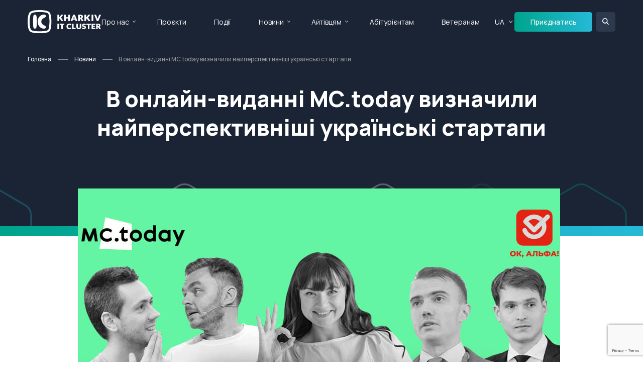

--- FILE ---
content_type: text/html; charset=utf-8
request_url: https://it-kharkiv.com/news/ua/najperspektyvnishi-ukrayinski-startapy
body_size: 9230
content:
<!doctype html>
<html lang="en">

<head>
 <link media="all" rel="stylesheet" href="/cms-assets/css/main.css" nonce='233f13813614f33aee0377ad090ca04e'>
<meta charset="utf-8">
<meta name="viewport" content="width=device-width, initial-scale=1, shrink-to-fit=no">

            <meta name="description" content="В онлайн-виданні MC.today підвели підсумки топ-50 найперспективніших українських стартапів 2019 року ➤ Переможець — стартап IntelSoft Technologies"> 

    <link rel="canonical" href="https://it-kharkiv.com/news/ua/najperspektyvnishi-ukrayinski-startapy">


<meta property="og:locale" content="uk_UA">
<meta property="og:type" content="article">
<meta property="og:title" content="Визначено найперспективніші українські стартапи 2019 року">
<meta property="og:description" content="В онлайн-виданні MC.today підвели підсумки топ-50 найперспективніших українських стартапів 2019 року ➤ Переможець — стартап IntelSoft Technologies">
<meta property="og:url" content="https://it-kharkiv.com/news/ua/najperspektyvnishi-ukrayinski-startapy">
<meta property="og:site_name" content="Kharkiv IT Cluster">

<link rel="preconnect" href="https://fonts.googleapis.com">
<link rel="preconnect" href="https://fonts.gstatic.com" crossorigin>
<link href="https://fonts.googleapis.com/css2?family=Manrope:wght@200..800&display=swap" rel="stylesheet">

<link rel="stylesheet" href="https://code.jquery.com/ui/1.13.2/themes/base/jquery-ui.css">
<link rel="stylesheet" href="https://cdn.jsdelivr.net/npm/swiper@9/swiper-bundle.min.css">
<link rel="stylesheet" href="https://cdnjs.cloudflare.com/ajax/libs/fancybox/3.5.7/jquery.fancybox.min.css">
<link rel="stylesheet" href="/css/main.min.css">

<script src="https://code.jquery.com/jquery-3.7.1.min.js" integrity="sha256-/JqT3SQfawRcv/BIHPThkBvs0OEvtFFmqPF/lYI/Cxo=" crossorigin="anonymous"></script>
<script src="https://cdnjs.cloudflare.com/ajax/libs/jquery-migrate/3.0.1/jquery-migrate.js"></script>
<script src="https://code.jquery.com/ui/1.13.2/jquery-ui.js"></script>
<script src="https://cdn.jsdelivr.net/npm/swiper@9/swiper-bundle.min.js"></script>
<script src="https://cdnjs.cloudflare.com/ajax/libs/fancybox/3.5.7/jquery.fancybox.min.js"></script>
<script type="text/javascript" src="https://maps.googleapis.com/maps/api/js?key=AIzaSyANHh3erG5-mNfGYXzRDZA2H_jnrkfEWxg"></script>
<script src="https://kit.fontawesome.com/ed9b260dd8.js" crossorigin="anonymous"></script>
<script src="/js/jquery.main.js"></script>
<script src="/js/sort.js"></script>

<title>Визначено найперспективніші українські стартапи 2019 року</title>
<script src='https://www.google.com/recaptcha/api.js?render=6Ld5QIoUAAAAAKznGOlK7z6mgqJ8ajRUc3CK5M17' nonce='233f13813614f33aee0377ad090ca04e'></script>
 
 </head>

<body>
    <div id="wrapper">
<div class="loader-holder"><div class="loader"><div></div><div></div><div></div><div></div></div></div>
<header id="header">
    <div class="container">
        <div class="logo-holder">
            <a href="#" class="nav-opener"><span></span></a>
            <div class="logo">
                <a href="/">
                    <img class="white-logo" src="/images/logo.svg" alt="">
                    <img class="colored-logo" src="/images/logo-colored.svg" alt="">
                </a>
            </div>
        </div>
        <div class="nav-holder">
            <div class="search-holder">
                <form action="/search-results" class="form">
                    <input type="search" name="SearchKeyword" placeholder="Пошук"/>
                    <button type="submit"><i class="icon-search"></i></button>
                </form>
            </div>
<nav id="nav">
	<ul class="reset-list">
<li>
	<a href="#"
>Про нас</a>
    <div class="drop-down">
        <ul class="reset-list">
<li>
	<a href="/about-us"
>Kharkiv IT Cluster</a>
</li><li>
	<a href="/it-kharkiv"
>IT Харків</a>
</li><li>
	<a href="/members"
>Усі учасники</a>
</li><li>
	<a href="/it-companies-catalog"
>Каталог IT компаній</a>
</li><li>
	<a href="/join-company"
>Приєднатися</a>
</li><li>
	<a href="/contact-us"
>Контакти</a>
</li>        </ul>
    </div>
</li><li>
	<a href="/projects"
>Проєкти</a>
</li><li>
	<a href="/events"
>Події</a>
</li><li>
	<a href="#"
>Новини</a>
    <div class="drop-down">
        <ul class="reset-list">
<li>
	<a href="/news"
>Усі новини</a>
</li><li>
	<a href="/media-about-us"
>ЗМІ про нас</a>
</li>        </ul>
    </div>
</li><li>
	<a href="#"
>Айтівцям</a>
    <div class="drop-down">
        <ul class="reset-list">
<li>
	<a href="/vacancies"
>Вакансії</a>
</li>        </ul>
    </div>
</li><li>
	<a href="https://portal-abiturienta.it-kharkiv.com/"
	target="_blank">Абітурієнтам</a>
</li><li>
	<a href="/projects/veterans2it-courses"
>Ветеранам </a>
</li>	</ul>
</nav>            <nav id="lang">
                <ul class="reset-list">
                    <li class="selected">
                        <a href="#">UA</a>
                        <div class="drop-down">
                            <ul class="reset-list">
                                <li class="selected"><a href="#">UA</a></li>
                                <li><a class="languageChangeButton" data-lang="to-eng" href="">EN</a></li>
                            </ul>
                        </div>
                    </li>
                </ul>
            </nav>
            <div class="info-holder">
                <ul class="company-info">
                    <li>
                        <i class="icon icon-location"></i>
                        <div class="text">
                            <address>м. Харків, <br> вул. Громадянська, 11/13</address>
                        </div>
                    </li>
                    <li>
                        <i class="icon icon-phone"></i>
                        <div class="text">
                            <a href="tel:+38(073)658-88-46">+38(073)658-88-46</a> <br>
                            <a href="tel:+38(050)658-88-46">+38(050)658-88-46</a>
                        </div>
                    </li>
                    <li>
                        <i class="icon icon-email"></i>
                        <div class="text">
                            <a href="mailto: info@it-kharkiv.com"> info@it-kharkiv.com</a>
                        </div>
                    </li>
                </ul>
                <ul class="social-networks">
                    <li><a href="https://www.facebook.com/kharkivitcluster/"><i class="icon icon-facebook"></i></a></li>
                    <li><a href="https://www.instagram.com/kharkiv.it.cluster/"><i class="icon icon-instagram"></i></a></li>
                    <li><a href=""><i class="icon icon-twitter"></i></a></li>
                    <li><a href="https://www.linkedin.com/company/kharkiv-it-cluster"><i class="icon icon-linkedin2"></i></a></li>
                </ul>
            </div>
        </div>
        <a href="/join-company" class="btn small">Приєднатись</a>
        <div class="header-search">
            <a href="#" class="search-opener"></a>
            <div class="form-holder">
                <form action="/search-results" class="form">
                    <input type="search" name="SearchKeyword" placeholder="Пошук"/>
                    <button type="submit"><i class="icon icon-search"></i></button>
                </form>
            </div>
        </div>
    </div>
</header>        <main id="main" role="main">


    <section class="banner">
        <div class="container">
<ul class="breadcrumbs">
    <li><a href="/">Головна</a></li>
    <li><a href="/news/">Новини</a></li>
    <li>В онлайн-виданні MC.today визначили найперспективніші українські стартапи</li>
</ul>            <div class="text">
                <h1>В онлайн-виданні MC.today визначили найперспективніші українські стартапи</h1>
            </div>
        </div>
    </section>
            <section class="section module-detail-section" data-cms_ose_item_id="66355" data-cms_ose_reload_page="true">
    <div class="container">
        <div class="content01">
                    <img class="main-img" src="/images/2020/03/STARTAPY02____YTOGY-UKR.jpg?width=960&height=540&mode=crop" alt="">
            <div class="content02">
                <div class="text-holder">
                    <p class="date">3 Грудня 2020 р.</p>
                    
                </div>
                <div class="text-holder">
                    <span>Онлайн-видання про підприємництво </span><a href="http://mc.today"><span>MC.today </span></a><span>спільно із </span><a href="https://alfabank.ua/"><span>«Альфа-Банком Україна»</span></a><span> і онлайн-банкінгом для підприємців </span><a href="https://ok.alfabank.com.ua/landing/main-ru.html?utm_source=mctoday&amp;utm_medium=article&amp;utm_campaign=startup"><span>«ОК, Альфа!»</span></a><span> підвело </span><a href="https://mc.today/top-50-tehnostartapov-2019-goda-itogi-i-pobediteli/"><span>підсумки</span></a><span> топ-50 найперспективніших українських стартапів 2019 року. Переможцем рейтингу став стартап IntelSoft Technologies.</span>
<span>Понад 100 000 читачів взяли участь у голосуванні. Фіналістів визначали на основі оцінок експертів, редакції MC.today і читацького голосування.</span>
<span>Експертне журі та редакція оцінювали досвід команди, як швидко розвивається стартап, які у нього результати, як планує заробляти, наскільки великий потенційний ринок продукту і як багато на ньому конкурентів, в чому новизна підходу стартапу до вирішення проблеми і як продукт впливає на людей, країну, планету.</span>
<span>Переможцем рейтингу став стартап IntelSoft Technologies, який розробляє рішення автоматизації передбачуваної аналітики. Проект тільки почав роботу в 2019 році в Україні та за кордоном — і відразу став прибутковим. Цього року в IntelSoft планують розвивати бізнес у Європі та Азіатсько-Тихоокеанському регіоні, насамперед в Японії.</span>
<strong>Журі проекту:</strong>
<ul>
<li><span>Домінік Піот, генеральний директор UNIT.City;</span></li>
<li><span>Степан Веселовський, генеральний директор Lviv IT Cluster, організатор IT Arena;</span></li>
<li><span>Василь Іванов, генеральний директор KeepSolid;</span></li>
<li><span>Ольга Шаповал, виконавчий директор Kharkiv IT Cluster;</span></li>
<li><span>Олексій Мась, координатор iForum, керівник проекту «крафтовi соцмережі», екс-менеджер з інновацій в Kyivstar;</span></li>
<li><span>Олександр Сорока, генеральний директор Startup.Network;</span></li>
<li><span>Марія Романова, генеральний директор корпоративного акселератора Radar Tech;</span></li>
<li><span>Тетяна Романюха, виконавчий директор української асоціації бізнес-ангелів UAngel;</span></li>
<li><span>Олена Мажуга, старший інвестиційний аналітик Genesis Investments;</span></li>
<li><span>Володимир Кривко, керуючий партнер Chernovetskyi Investment Group;</span></li>
<li><span>Ольга Афанасьєва, PhD, генеральний директор Української асоціації венчурного і приватного капіталу (UVCA);</span></li>
<li><span>Олександр Давиденко, Chief Innovation Officer холдингу TECHIIA і СЕО венчурної студії VRTX Lab.</span></li>
</ul>
<span>Підсумкова оцінка формувалася так: оцінка журі —  6 %, оцінка відвідувачів сайту — 30 %, оцінка редакції — 10 %. Максимальна кількість балів, яку міг отримати один учасник, —  50.</span>
<span>Інформаційні партнери проекту: Unit.City, TechUkraine, Kyiv IY Cluster, Lviv IT Cluster, Kharkiv IT CLuster, InVenture Investment Group, UVCA (Ukrainian Venture Capital and Private Equity Association), HUB 4.0, Sector X Acceleration Platform, Radar Tech, Chernovetskyi Investment Group, IT Ukraine, холдинг TECHIIA.</span>
<span><strong>Довідка</strong>. </span><a href="http://mc.today"><span>MC.today </span></a><span>—  онлайн-журнал для активних, думаючих людей про інноваційний бізнес, розвиток і стиль життя. </span><a href="http://mc.today"><span>MC.today</span></a><span> читають понад 350 000 чоловік на місяць.</span>
<a href="https://ok.alfabank.com.ua/landing/main-ru.html?utm_source=mctoday&amp;utm_medium=article&amp;utm_campaign=startup"><span>«ОК, Альфа!»</span></a><span>» — це онлайн-банкінг, де клієнти — фізособи з IT-сфери —  обслуговуються на вигідних умовах тарифу </span><a href="https://alfabank.ua/digital_it/?utm_source=mctoday&amp;utm_medium=article&amp;utm_campaign=startup"><span>Digital IT</span></a><span>.  Серед переваг —  преміальна карта Platinum Black +, зняття готівки без комісії, персональний менеджер, кешбек до 20 % на покупки, преміум-сервіси в аеропортах та все, що треба успішному IT-профі.</span>
                </div>
                <div class="share-holder">
                    <p>Сподобалася стаття? Розкажіть друзям:</p>
                    <script type="text/javascript" src="https://platform-api.sharethis.com/js/sharethis.js#property=65dd945df44fb1001a4c6ab4&product=inline-share-buttons" async="async"></script>
                    <div class="sharethis-inline-share-buttons"></div>
                </div>
            </div>
        </div>
    </div>
<button data-cms_ose_edit_item_button="66355" class="cms_ose_editing_button" style="z-index:98;"><svg xmlns="http://www.w3.org/2000/svg" viewBox="0 0 500 500"><defs><style>.cms_ose_editing_button__style-1 { fill: #0091ea;}.cms_ose_editing_button__style-2 { fill: #fff; }</style></defs><g id="layer-2" data-name="layer 2"><g id="layer-1-2" data-name="layer-1"> <circle class="cms_ose_editing_button__style-1" cx="250" cy="250" r="250" /><path class="cms_ose_editing_button__style-2" d="M297.26,150.29a27,27,0,0,1,38.21,0l16.62,16.63a27,27,0,0,1,0,38.2l-20.41,20.41-54.83-54.82Zm24.89,84.77-98.36,98.32A37.07,37.07,0,0,1,208,342.74l-50.75,14.93a9.49,9.49,0,0,1-10-2.91,9.27,9.27,0,0,1-2.55-9.66l14.92-50.74A37.31,37.31,0,0,1,169,278.59l98.33-98.34Z" /></g></g></svg></button>
<button data-cms_ose_delete_item_button="66355" class="cms_ose_editing_button" style="z-index:98;"><svg xmlns="http://www.w3.org/2000/svg" viewBox="0 0 500 500"><defs><style>.cms_ose_editing_button__style-1 {  fill: #0091ea;   }.cms_ose_editing_button__style-2 {   fill: #fff;    }</style></defs><g id="layer-2" data-name="layer 2"> <g id="layer-1-2" data-name="layer-1"> <circle class="cms_ose_editing_button__style-1" cx="250" cy="250" r="250" /> <path class="cms_ose_editing_button__style-2" d="M212.53,150.08a13.44,13.44,0,0,1,12-7.44H275.2a13.44,13.44,0,0,1,12,7.44l3,6h40.38a13.46,13.46,0,1,1,0,26.92H169.12a13.46,13.46,0,0,1,0-26.92H209.5ZM321.72,338.69A20.23,20.23,0,0,1,301.58,358H198.19A20.25,20.25,0,0,1,178,338.69l-9.29-142.21h161.9Z" /> </g> </g></svg></button>
</section>

<section class="section corner-bottom">
    <div class="container">
        <div class="heading">
            <h2 class="h1">Читайте також</h2>
            <a class="read-more mobile-hide" href="/news">Усі новини <i class="icon icon-arrow-right"></i></a>
        </div>
        <div class="news-list row-holder">
<div class="col-4" >
    <div class="box" data-cms_ose_item_id="72278" data-cms_ose_reload_page="true">
        <div class="holder">
            <div class="meta">
                    <time class="date">11.12.2025</time>
                    <span class="tag">Новини Kharkiv IT Cluster</span>
                
            </div>
            <div class="image">
                <a href="/news/ua/10-tech-unity-clusters-forum-tech">
                        <img src="/1765298725664.png?width=304&height=158&mode=crop" alt="">
                </a>
            </div>
            <h4><a href="/news/ua/10-tech-unity-clusters-forum-tech">10 інсайдів першого форуму технологічної єдності Tech Unity: Cluste...</a></h4>
        </div>
        <p>У Києві відбувся перший Tech Unity: Clusters Forum — перша національна некомерційна технологічна форум-конференція, яка заклала нову традицію щорічного заходу-платформи для техн...</p>
        <a href="/news/ua/10-tech-unity-clusters-forum-tech" class="more">Читати повністю <i class="icon icon-arrow-right2"></i></a>
<button data-cms_ose_edit_item_button="72278" class="cms_ose_editing_button" style="z-index:98;"><svg xmlns="http://www.w3.org/2000/svg" viewBox="0 0 500 500"><defs><style>.cms_ose_editing_button__style-1 { fill: #0091ea;}.cms_ose_editing_button__style-2 { fill: #fff; }</style></defs><g id="layer-2" data-name="layer 2"><g id="layer-1-2" data-name="layer-1"> <circle class="cms_ose_editing_button__style-1" cx="250" cy="250" r="250" /><path class="cms_ose_editing_button__style-2" d="M297.26,150.29a27,27,0,0,1,38.21,0l16.62,16.63a27,27,0,0,1,0,38.2l-20.41,20.41-54.83-54.82Zm24.89,84.77-98.36,98.32A37.07,37.07,0,0,1,208,342.74l-50.75,14.93a9.49,9.49,0,0,1-10-2.91,9.27,9.27,0,0,1-2.55-9.66l14.92-50.74A37.31,37.31,0,0,1,169,278.59l98.33-98.34Z" /></g></g></svg></button>
<button data-cms_ose_delete_item_button="72278" class="cms_ose_editing_button" style="z-index:98;"><svg xmlns="http://www.w3.org/2000/svg" viewBox="0 0 500 500"><defs><style>.cms_ose_editing_button__style-1 {  fill: #0091ea;   }.cms_ose_editing_button__style-2 {   fill: #fff;    }</style></defs><g id="layer-2" data-name="layer 2"> <g id="layer-1-2" data-name="layer-1"> <circle class="cms_ose_editing_button__style-1" cx="250" cy="250" r="250" /> <path class="cms_ose_editing_button__style-2" d="M212.53,150.08a13.44,13.44,0,0,1,12-7.44H275.2a13.44,13.44,0,0,1,12,7.44l3,6h40.38a13.46,13.46,0,1,1,0,26.92H169.12a13.46,13.46,0,0,1,0-26.92H209.5ZM321.72,338.69A20.23,20.23,0,0,1,301.58,358H198.19A20.25,20.25,0,0,1,178,338.69l-9.29-142.21h161.9Z" /> </g> </g></svg></button>
    </div>
</div>

<div class="col-4" >
    <div class="box" data-cms_ose_item_id="72295" data-cms_ose_reload_page="true">
        <div class="holder">
            <div class="meta">
                    <time class="date">26.12.2025</time>
                    <span class="tag type2">Новини спільноти</span>
                
            </div>
            <div class="image">
                <a href="/news/ua/yak-proishla-chorna-piatnytsia-2025">
                        <img src="/1920х1080esputnik.png?width=304&height=158&mode=crop" alt="">
                </a>
            </div>
            <h4><a href="/news/ua/yak-proishla-chorna-piatnytsia-2025">+33% доходу та інші інсайди: як пройшла Чорна п’ятниця 2025 для укр...</a></h4>
        </div>
        <p>Найбільший розпродаж року нарешті позаду й час робити висновки та розмірковувати над покращенням стратегії у 2026 році. Компанії зі спільноти Kharkiv IT Cluster, eSputnik і Prom...</p>
        <a href="/news/ua/yak-proishla-chorna-piatnytsia-2025" class="more">Читати повністю <i class="icon icon-arrow-right2"></i></a>
<button data-cms_ose_edit_item_button="72295" class="cms_ose_editing_button" style="z-index:98;"><svg xmlns="http://www.w3.org/2000/svg" viewBox="0 0 500 500"><defs><style>.cms_ose_editing_button__style-1 { fill: #0091ea;}.cms_ose_editing_button__style-2 { fill: #fff; }</style></defs><g id="layer-2" data-name="layer 2"><g id="layer-1-2" data-name="layer-1"> <circle class="cms_ose_editing_button__style-1" cx="250" cy="250" r="250" /><path class="cms_ose_editing_button__style-2" d="M297.26,150.29a27,27,0,0,1,38.21,0l16.62,16.63a27,27,0,0,1,0,38.2l-20.41,20.41-54.83-54.82Zm24.89,84.77-98.36,98.32A37.07,37.07,0,0,1,208,342.74l-50.75,14.93a9.49,9.49,0,0,1-10-2.91,9.27,9.27,0,0,1-2.55-9.66l14.92-50.74A37.31,37.31,0,0,1,169,278.59l98.33-98.34Z" /></g></g></svg></button>
<button data-cms_ose_delete_item_button="72295" class="cms_ose_editing_button" style="z-index:98;"><svg xmlns="http://www.w3.org/2000/svg" viewBox="0 0 500 500"><defs><style>.cms_ose_editing_button__style-1 {  fill: #0091ea;   }.cms_ose_editing_button__style-2 {   fill: #fff;    }</style></defs><g id="layer-2" data-name="layer 2"> <g id="layer-1-2" data-name="layer-1"> <circle class="cms_ose_editing_button__style-1" cx="250" cy="250" r="250" /> <path class="cms_ose_editing_button__style-2" d="M212.53,150.08a13.44,13.44,0,0,1,12-7.44H275.2a13.44,13.44,0,0,1,12,7.44l3,6h40.38a13.46,13.46,0,1,1,0,26.92H169.12a13.46,13.46,0,0,1,0-26.92H209.5ZM321.72,338.69A20.23,20.23,0,0,1,301.58,358H198.19A20.25,20.25,0,0,1,178,338.69l-9.29-142.21h161.9Z" /> </g> </g></svg></button>
    </div>
</div>

<div class="col-4" >
    <div class="box" data-cms_ose_item_id="68661" data-cms_ose_reload_page="true">
        <div class="holder">
            <div class="meta">
                    <time class="date">12.11.2024</time>
                    <span class="tag type2">Новини спільноти</span>
                
            </div>
            <div class="image">
                <a href="/news/ua/epam-lider-rozrobky-custom-pz">
                        <img src="/1080х1080-2.png?width=304&height=158&mode=crop" alt="">
                </a>
            </div>
            <h4><a href="/news/ua/epam-lider-rozrobky-custom-pz">EPAM визнано лідером у звіті Gartner® Magic QuadrantTM у сфері розр...</a></h4>
        </div>
        <p>За результатами досліджень Gartner® Magic Quadrant™ у 2024 році, ЕРАМ названо світовим лідером у сфері розробки кастомізованого програмного забезпечення. Цю високу оцінку компан...</p>
        <a href="/news/ua/epam-lider-rozrobky-custom-pz" class="more">Читати повністю <i class="icon icon-arrow-right2"></i></a>
<button data-cms_ose_edit_item_button="68661" class="cms_ose_editing_button" style="z-index:98;"><svg xmlns="http://www.w3.org/2000/svg" viewBox="0 0 500 500"><defs><style>.cms_ose_editing_button__style-1 { fill: #0091ea;}.cms_ose_editing_button__style-2 { fill: #fff; }</style></defs><g id="layer-2" data-name="layer 2"><g id="layer-1-2" data-name="layer-1"> <circle class="cms_ose_editing_button__style-1" cx="250" cy="250" r="250" /><path class="cms_ose_editing_button__style-2" d="M297.26,150.29a27,27,0,0,1,38.21,0l16.62,16.63a27,27,0,0,1,0,38.2l-20.41,20.41-54.83-54.82Zm24.89,84.77-98.36,98.32A37.07,37.07,0,0,1,208,342.74l-50.75,14.93a9.49,9.49,0,0,1-10-2.91,9.27,9.27,0,0,1-2.55-9.66l14.92-50.74A37.31,37.31,0,0,1,169,278.59l98.33-98.34Z" /></g></g></svg></button>
<button data-cms_ose_delete_item_button="68661" class="cms_ose_editing_button" style="z-index:98;"><svg xmlns="http://www.w3.org/2000/svg" viewBox="0 0 500 500"><defs><style>.cms_ose_editing_button__style-1 {  fill: #0091ea;   }.cms_ose_editing_button__style-2 {   fill: #fff;    }</style></defs><g id="layer-2" data-name="layer 2"> <g id="layer-1-2" data-name="layer-1"> <circle class="cms_ose_editing_button__style-1" cx="250" cy="250" r="250" /> <path class="cms_ose_editing_button__style-2" d="M212.53,150.08a13.44,13.44,0,0,1,12-7.44H275.2a13.44,13.44,0,0,1,12,7.44l3,6h40.38a13.46,13.46,0,1,1,0,26.92H169.12a13.46,13.46,0,0,1,0-26.92H209.5ZM321.72,338.69A20.23,20.23,0,0,1,301.58,358H198.19A20.25,20.25,0,0,1,178,338.69l-9.29-142.21h161.9Z" /> </g> </g></svg></button>
    </div>
</div>


        </div>
        <div class="footer desktop-hide">
            <a class="read-more" href="/news">Усі новини <i class="icon icon-arrow-right"></i></a>
        </div>
    </div>
</section>

<section class="section email-section">
   <div class="alt-holder">
       <div class="container">
           <h2>Підписка на email-розсилку</h2>
           <p>Бажаєте бути в курсі свіжих подій IT-сфери регіону? <br>
               Підпишіться на нашу розсилку!</p>
<form class="form" action="/forms/cases.ashx?form=mailing-list&isSubscription=false" name="mailing-list"  method="post" enctype="multipart/form-data">
	<input type="text" id="FirstName" name="FirstName" placeholder="Ім’я *" required>
	<input type="email" id="Email" name="Email"  placeholder="Email *" required>
	<script>
 		'use strict';grecaptcha.ready(function(){function e(a){grecaptcha.execute("6Ld5QIoUAAAAAKznGOlK7z6mgqJ8ajRUc3CK5M17",{action:'general_form_mailing_list'}).then(function(b){document.querySelector(".g-recaptcha-response-v3-mailing-list").value=b;a&&a()})}window.customFormSubmit=new Event("customFormSubmit");let a=document.querySelector(".g-recaptcha-response-v3-mailing-list").closest("form");if(null!=a){let d=!0,b=0,c=document.getElementById("paymentFields_"+a.getAttribute("name"));a.onsubmit = function(f){f.preventDefault(); if (!a.classList.contains("form-validation-error")){if(d)return b++,d=!1,a.CMS_CustomSubmit=new Event("CMS_CustomSubmit",{cancelable:!0}),e(function(){c?"true"===c.dataset.paymentEnabled?(a.dispatchEvent(window.customFormSubmit),b=0,d=!0):a.dispatchEvent(window.customFormSubmit):(a.CMS_CustomSubmit.data={form:a},a.dispatchEvent(a.CMS_CustomSubmit))}),!1;0<b&&b++;if(1<b)return alert("Form submission is in progress."),!1}};c||a.addEventListener("CMS_CustomSubmit",function(c){ c.defaultPrevented ? (b = 0, d = !0) : a.submit()})}else e()}); 
	</script>
	<input type="hidden" class="g-recaptcha-response-v3-mailing-list" name="g-recaptcha-response-v3">
	<input type="submit" class="btn" value="Підписатися">
</form>       </div>
   </div>
</section>        </main>
<footer id="footer" class="footer">
    <div class="container">
        <div class="row-holder mobile-hide">
            <div class="col-2">
                <p class="h6">Про нас</p>
<ul class="footer-nav">
<li>
	<a href="/about-us"
>Kharkiv IT Cluster</a>
</li><li>
	<a href="/it-kharkiv"
>IT Харків</a>
</li><li>
	<a href="/members"
>Усі учасники</a>
</li><li>
	<a href="/it-companies-catalog"
>Каталог IT компаній</a>
</li><li>
	<a href="/join-company"
>Приєднатися</a>
</li><li>
	<a href="/contact-us"
>Контакти</a>
</li></ul>            </div>
            <div class="col-2">
                <p class="h6">Проєкти</p>
<ul class="footer-nav">
<li>
	<a href="/projects"
>Усі проєкти</a>
</li><li>
	<a href="#"
>Ветеранам</a>
</li></ul>            </div>
            <div class="col-2">
                <p class="h6">Події</p>
<ul class="footer-nav">
<li>
	<a href="/events"
>Майбутні</a>
</li><li>
	<a href="/events-calendar"
>Календар</a>
</li><li>
	<a href="/events-archive"
>Архів подій</a>
</li><li>
	<a href="/add-event"
>Додати подію</a>
</li></ul>            </div>
            <div class="col-2">
                <p class="h6">Новини</p>
<ul class="footer-nav">
<li>
	<a href="/news/"
>Усі новини</a>
</li><li>
	<a href="/media-about-us"
>ЗМІ про нас</a>
</li></ul>            </div>
            <div class="col-2">
                <p class="h6">Спеціалісту</p>
<ul class="footer-nav">
<li>
	<a href="/projects/it-community"
>IT Community</a>
</li><li>
	<a href="/vacancies"
>Вакансії учасників кластера</a>
</li></ul>            </div>
            <div class="col-2">
                <p class="h6">Абітурієнтові</p>
<ul class="footer-nav">
<li>
	<a href="https://portal-abiturienta.it-kharkiv.com/"
	target="_blank">Портал Абітурієнта</a>
</li><li>
	<a href="https://portal-abiturienta.it-kharkiv.com/universities"
>Навчальні заклади</a>
</li><li>
	<a href="https://portal-abiturienta.it-kharkiv.com/%D0%B2%D1%81%D1%82%D1%83%D0%BF-2023"
>Вступна кампанія</a>
</li></ul>            </div>
        </div>
        <section class="info-section contact-info">
            <div class="row-holder">
                <div class="col-3">
                    <div class="logo">
                        <a href="/"><img width="158px" src="/images/logo-colored.svg" alt="it cluster kharkiv"></a>
                    </div>
                </div>
                <div class="col-3">
                    <div class="info">
                        <i class="icon icon-location"></i>
                        <div class="text">
                            <address>м. Харків, <br> вул. Громадянська, 11/13</address>
                        </div>
                    </div>
                </div>
                <div class="col-3">
                    <div class="info">
                        <i class="icon icon-phone"></i>
                        <div class="text">
                            <a href="tel:+38(073)658-88-46">+38(073)658-88-46</a> <br>
                            <a href="tel:+38(050)658-88-46">+38(050)658-88-46</a>
                        </div>
                    </div>
                </div>
                <div class="col-3">
                    <div class="info">
                        <i class="icon icon-email"></i>
                        <div class="text">
                            <a href="mailto: info@it-kharkiv.com"> info@it-kharkiv.com</a>
                        </div>
                    </div>
                </div>
            </div>
<ul class="social-networks">
    <li><a href="https://www.facebook.com/kharkivitcluster/" target="_blank"><i class="icon fa-brands fa-facebook-f"></i></a></li>
    <li><a href="https://www.instagram.com/kharkiv.it.cluster/" target="_blank"><i class="icon fa-brands fa-instagram"></i></a></li>
    <li><a href="https://x.com/kharkivit" target="_blank"><i class="icon fa-brands fa-x-twitter"></i></a></li>
    <li><a href="https://www.linkedin.com/company/kharkiv-it-cluster" target="_blank"><i class="icon fa-brands fa-linkedin-in"></i></a></li>
    <li><a href="https://www.youtube.com/channel/UCr7jkDb4gbAaNwpDR7Xtm8Q" target="_blank"><i class="icon fa-brands fa-youtube"></i></a></li>
</ul>            <p class="copy">Copyrights 2025 © Kharkiv IT Cluster.</p>
            <p class="creator">Powered by <a href="https://webinone.com/" target="_blank"><img width="109px" src="/images/logo-webinone.svg" alt="Webinone Logo"></a></p>
        </section>
    </div>
</footer>
<a href="#" class="back-to-top"><i class="icon icon-arrow-right"></i></a>    </div>
</body>

</html>

--- FILE ---
content_type: text/html; charset=utf-8
request_url: https://www.google.com/recaptcha/api2/anchor?ar=1&k=6Ld5QIoUAAAAAKznGOlK7z6mgqJ8ajRUc3CK5M17&co=aHR0cHM6Ly9pdC1raGFya2l2LmNvbTo0NDM.&hl=en&v=PoyoqOPhxBO7pBk68S4YbpHZ&size=invisible&anchor-ms=20000&execute-ms=30000&cb=1is4yop0ys1l
body_size: 48803
content:
<!DOCTYPE HTML><html dir="ltr" lang="en"><head><meta http-equiv="Content-Type" content="text/html; charset=UTF-8">
<meta http-equiv="X-UA-Compatible" content="IE=edge">
<title>reCAPTCHA</title>
<style type="text/css">
/* cyrillic-ext */
@font-face {
  font-family: 'Roboto';
  font-style: normal;
  font-weight: 400;
  font-stretch: 100%;
  src: url(//fonts.gstatic.com/s/roboto/v48/KFO7CnqEu92Fr1ME7kSn66aGLdTylUAMa3GUBHMdazTgWw.woff2) format('woff2');
  unicode-range: U+0460-052F, U+1C80-1C8A, U+20B4, U+2DE0-2DFF, U+A640-A69F, U+FE2E-FE2F;
}
/* cyrillic */
@font-face {
  font-family: 'Roboto';
  font-style: normal;
  font-weight: 400;
  font-stretch: 100%;
  src: url(//fonts.gstatic.com/s/roboto/v48/KFO7CnqEu92Fr1ME7kSn66aGLdTylUAMa3iUBHMdazTgWw.woff2) format('woff2');
  unicode-range: U+0301, U+0400-045F, U+0490-0491, U+04B0-04B1, U+2116;
}
/* greek-ext */
@font-face {
  font-family: 'Roboto';
  font-style: normal;
  font-weight: 400;
  font-stretch: 100%;
  src: url(//fonts.gstatic.com/s/roboto/v48/KFO7CnqEu92Fr1ME7kSn66aGLdTylUAMa3CUBHMdazTgWw.woff2) format('woff2');
  unicode-range: U+1F00-1FFF;
}
/* greek */
@font-face {
  font-family: 'Roboto';
  font-style: normal;
  font-weight: 400;
  font-stretch: 100%;
  src: url(//fonts.gstatic.com/s/roboto/v48/KFO7CnqEu92Fr1ME7kSn66aGLdTylUAMa3-UBHMdazTgWw.woff2) format('woff2');
  unicode-range: U+0370-0377, U+037A-037F, U+0384-038A, U+038C, U+038E-03A1, U+03A3-03FF;
}
/* math */
@font-face {
  font-family: 'Roboto';
  font-style: normal;
  font-weight: 400;
  font-stretch: 100%;
  src: url(//fonts.gstatic.com/s/roboto/v48/KFO7CnqEu92Fr1ME7kSn66aGLdTylUAMawCUBHMdazTgWw.woff2) format('woff2');
  unicode-range: U+0302-0303, U+0305, U+0307-0308, U+0310, U+0312, U+0315, U+031A, U+0326-0327, U+032C, U+032F-0330, U+0332-0333, U+0338, U+033A, U+0346, U+034D, U+0391-03A1, U+03A3-03A9, U+03B1-03C9, U+03D1, U+03D5-03D6, U+03F0-03F1, U+03F4-03F5, U+2016-2017, U+2034-2038, U+203C, U+2040, U+2043, U+2047, U+2050, U+2057, U+205F, U+2070-2071, U+2074-208E, U+2090-209C, U+20D0-20DC, U+20E1, U+20E5-20EF, U+2100-2112, U+2114-2115, U+2117-2121, U+2123-214F, U+2190, U+2192, U+2194-21AE, U+21B0-21E5, U+21F1-21F2, U+21F4-2211, U+2213-2214, U+2216-22FF, U+2308-230B, U+2310, U+2319, U+231C-2321, U+2336-237A, U+237C, U+2395, U+239B-23B7, U+23D0, U+23DC-23E1, U+2474-2475, U+25AF, U+25B3, U+25B7, U+25BD, U+25C1, U+25CA, U+25CC, U+25FB, U+266D-266F, U+27C0-27FF, U+2900-2AFF, U+2B0E-2B11, U+2B30-2B4C, U+2BFE, U+3030, U+FF5B, U+FF5D, U+1D400-1D7FF, U+1EE00-1EEFF;
}
/* symbols */
@font-face {
  font-family: 'Roboto';
  font-style: normal;
  font-weight: 400;
  font-stretch: 100%;
  src: url(//fonts.gstatic.com/s/roboto/v48/KFO7CnqEu92Fr1ME7kSn66aGLdTylUAMaxKUBHMdazTgWw.woff2) format('woff2');
  unicode-range: U+0001-000C, U+000E-001F, U+007F-009F, U+20DD-20E0, U+20E2-20E4, U+2150-218F, U+2190, U+2192, U+2194-2199, U+21AF, U+21E6-21F0, U+21F3, U+2218-2219, U+2299, U+22C4-22C6, U+2300-243F, U+2440-244A, U+2460-24FF, U+25A0-27BF, U+2800-28FF, U+2921-2922, U+2981, U+29BF, U+29EB, U+2B00-2BFF, U+4DC0-4DFF, U+FFF9-FFFB, U+10140-1018E, U+10190-1019C, U+101A0, U+101D0-101FD, U+102E0-102FB, U+10E60-10E7E, U+1D2C0-1D2D3, U+1D2E0-1D37F, U+1F000-1F0FF, U+1F100-1F1AD, U+1F1E6-1F1FF, U+1F30D-1F30F, U+1F315, U+1F31C, U+1F31E, U+1F320-1F32C, U+1F336, U+1F378, U+1F37D, U+1F382, U+1F393-1F39F, U+1F3A7-1F3A8, U+1F3AC-1F3AF, U+1F3C2, U+1F3C4-1F3C6, U+1F3CA-1F3CE, U+1F3D4-1F3E0, U+1F3ED, U+1F3F1-1F3F3, U+1F3F5-1F3F7, U+1F408, U+1F415, U+1F41F, U+1F426, U+1F43F, U+1F441-1F442, U+1F444, U+1F446-1F449, U+1F44C-1F44E, U+1F453, U+1F46A, U+1F47D, U+1F4A3, U+1F4B0, U+1F4B3, U+1F4B9, U+1F4BB, U+1F4BF, U+1F4C8-1F4CB, U+1F4D6, U+1F4DA, U+1F4DF, U+1F4E3-1F4E6, U+1F4EA-1F4ED, U+1F4F7, U+1F4F9-1F4FB, U+1F4FD-1F4FE, U+1F503, U+1F507-1F50B, U+1F50D, U+1F512-1F513, U+1F53E-1F54A, U+1F54F-1F5FA, U+1F610, U+1F650-1F67F, U+1F687, U+1F68D, U+1F691, U+1F694, U+1F698, U+1F6AD, U+1F6B2, U+1F6B9-1F6BA, U+1F6BC, U+1F6C6-1F6CF, U+1F6D3-1F6D7, U+1F6E0-1F6EA, U+1F6F0-1F6F3, U+1F6F7-1F6FC, U+1F700-1F7FF, U+1F800-1F80B, U+1F810-1F847, U+1F850-1F859, U+1F860-1F887, U+1F890-1F8AD, U+1F8B0-1F8BB, U+1F8C0-1F8C1, U+1F900-1F90B, U+1F93B, U+1F946, U+1F984, U+1F996, U+1F9E9, U+1FA00-1FA6F, U+1FA70-1FA7C, U+1FA80-1FA89, U+1FA8F-1FAC6, U+1FACE-1FADC, U+1FADF-1FAE9, U+1FAF0-1FAF8, U+1FB00-1FBFF;
}
/* vietnamese */
@font-face {
  font-family: 'Roboto';
  font-style: normal;
  font-weight: 400;
  font-stretch: 100%;
  src: url(//fonts.gstatic.com/s/roboto/v48/KFO7CnqEu92Fr1ME7kSn66aGLdTylUAMa3OUBHMdazTgWw.woff2) format('woff2');
  unicode-range: U+0102-0103, U+0110-0111, U+0128-0129, U+0168-0169, U+01A0-01A1, U+01AF-01B0, U+0300-0301, U+0303-0304, U+0308-0309, U+0323, U+0329, U+1EA0-1EF9, U+20AB;
}
/* latin-ext */
@font-face {
  font-family: 'Roboto';
  font-style: normal;
  font-weight: 400;
  font-stretch: 100%;
  src: url(//fonts.gstatic.com/s/roboto/v48/KFO7CnqEu92Fr1ME7kSn66aGLdTylUAMa3KUBHMdazTgWw.woff2) format('woff2');
  unicode-range: U+0100-02BA, U+02BD-02C5, U+02C7-02CC, U+02CE-02D7, U+02DD-02FF, U+0304, U+0308, U+0329, U+1D00-1DBF, U+1E00-1E9F, U+1EF2-1EFF, U+2020, U+20A0-20AB, U+20AD-20C0, U+2113, U+2C60-2C7F, U+A720-A7FF;
}
/* latin */
@font-face {
  font-family: 'Roboto';
  font-style: normal;
  font-weight: 400;
  font-stretch: 100%;
  src: url(//fonts.gstatic.com/s/roboto/v48/KFO7CnqEu92Fr1ME7kSn66aGLdTylUAMa3yUBHMdazQ.woff2) format('woff2');
  unicode-range: U+0000-00FF, U+0131, U+0152-0153, U+02BB-02BC, U+02C6, U+02DA, U+02DC, U+0304, U+0308, U+0329, U+2000-206F, U+20AC, U+2122, U+2191, U+2193, U+2212, U+2215, U+FEFF, U+FFFD;
}
/* cyrillic-ext */
@font-face {
  font-family: 'Roboto';
  font-style: normal;
  font-weight: 500;
  font-stretch: 100%;
  src: url(//fonts.gstatic.com/s/roboto/v48/KFO7CnqEu92Fr1ME7kSn66aGLdTylUAMa3GUBHMdazTgWw.woff2) format('woff2');
  unicode-range: U+0460-052F, U+1C80-1C8A, U+20B4, U+2DE0-2DFF, U+A640-A69F, U+FE2E-FE2F;
}
/* cyrillic */
@font-face {
  font-family: 'Roboto';
  font-style: normal;
  font-weight: 500;
  font-stretch: 100%;
  src: url(//fonts.gstatic.com/s/roboto/v48/KFO7CnqEu92Fr1ME7kSn66aGLdTylUAMa3iUBHMdazTgWw.woff2) format('woff2');
  unicode-range: U+0301, U+0400-045F, U+0490-0491, U+04B0-04B1, U+2116;
}
/* greek-ext */
@font-face {
  font-family: 'Roboto';
  font-style: normal;
  font-weight: 500;
  font-stretch: 100%;
  src: url(//fonts.gstatic.com/s/roboto/v48/KFO7CnqEu92Fr1ME7kSn66aGLdTylUAMa3CUBHMdazTgWw.woff2) format('woff2');
  unicode-range: U+1F00-1FFF;
}
/* greek */
@font-face {
  font-family: 'Roboto';
  font-style: normal;
  font-weight: 500;
  font-stretch: 100%;
  src: url(//fonts.gstatic.com/s/roboto/v48/KFO7CnqEu92Fr1ME7kSn66aGLdTylUAMa3-UBHMdazTgWw.woff2) format('woff2');
  unicode-range: U+0370-0377, U+037A-037F, U+0384-038A, U+038C, U+038E-03A1, U+03A3-03FF;
}
/* math */
@font-face {
  font-family: 'Roboto';
  font-style: normal;
  font-weight: 500;
  font-stretch: 100%;
  src: url(//fonts.gstatic.com/s/roboto/v48/KFO7CnqEu92Fr1ME7kSn66aGLdTylUAMawCUBHMdazTgWw.woff2) format('woff2');
  unicode-range: U+0302-0303, U+0305, U+0307-0308, U+0310, U+0312, U+0315, U+031A, U+0326-0327, U+032C, U+032F-0330, U+0332-0333, U+0338, U+033A, U+0346, U+034D, U+0391-03A1, U+03A3-03A9, U+03B1-03C9, U+03D1, U+03D5-03D6, U+03F0-03F1, U+03F4-03F5, U+2016-2017, U+2034-2038, U+203C, U+2040, U+2043, U+2047, U+2050, U+2057, U+205F, U+2070-2071, U+2074-208E, U+2090-209C, U+20D0-20DC, U+20E1, U+20E5-20EF, U+2100-2112, U+2114-2115, U+2117-2121, U+2123-214F, U+2190, U+2192, U+2194-21AE, U+21B0-21E5, U+21F1-21F2, U+21F4-2211, U+2213-2214, U+2216-22FF, U+2308-230B, U+2310, U+2319, U+231C-2321, U+2336-237A, U+237C, U+2395, U+239B-23B7, U+23D0, U+23DC-23E1, U+2474-2475, U+25AF, U+25B3, U+25B7, U+25BD, U+25C1, U+25CA, U+25CC, U+25FB, U+266D-266F, U+27C0-27FF, U+2900-2AFF, U+2B0E-2B11, U+2B30-2B4C, U+2BFE, U+3030, U+FF5B, U+FF5D, U+1D400-1D7FF, U+1EE00-1EEFF;
}
/* symbols */
@font-face {
  font-family: 'Roboto';
  font-style: normal;
  font-weight: 500;
  font-stretch: 100%;
  src: url(//fonts.gstatic.com/s/roboto/v48/KFO7CnqEu92Fr1ME7kSn66aGLdTylUAMaxKUBHMdazTgWw.woff2) format('woff2');
  unicode-range: U+0001-000C, U+000E-001F, U+007F-009F, U+20DD-20E0, U+20E2-20E4, U+2150-218F, U+2190, U+2192, U+2194-2199, U+21AF, U+21E6-21F0, U+21F3, U+2218-2219, U+2299, U+22C4-22C6, U+2300-243F, U+2440-244A, U+2460-24FF, U+25A0-27BF, U+2800-28FF, U+2921-2922, U+2981, U+29BF, U+29EB, U+2B00-2BFF, U+4DC0-4DFF, U+FFF9-FFFB, U+10140-1018E, U+10190-1019C, U+101A0, U+101D0-101FD, U+102E0-102FB, U+10E60-10E7E, U+1D2C0-1D2D3, U+1D2E0-1D37F, U+1F000-1F0FF, U+1F100-1F1AD, U+1F1E6-1F1FF, U+1F30D-1F30F, U+1F315, U+1F31C, U+1F31E, U+1F320-1F32C, U+1F336, U+1F378, U+1F37D, U+1F382, U+1F393-1F39F, U+1F3A7-1F3A8, U+1F3AC-1F3AF, U+1F3C2, U+1F3C4-1F3C6, U+1F3CA-1F3CE, U+1F3D4-1F3E0, U+1F3ED, U+1F3F1-1F3F3, U+1F3F5-1F3F7, U+1F408, U+1F415, U+1F41F, U+1F426, U+1F43F, U+1F441-1F442, U+1F444, U+1F446-1F449, U+1F44C-1F44E, U+1F453, U+1F46A, U+1F47D, U+1F4A3, U+1F4B0, U+1F4B3, U+1F4B9, U+1F4BB, U+1F4BF, U+1F4C8-1F4CB, U+1F4D6, U+1F4DA, U+1F4DF, U+1F4E3-1F4E6, U+1F4EA-1F4ED, U+1F4F7, U+1F4F9-1F4FB, U+1F4FD-1F4FE, U+1F503, U+1F507-1F50B, U+1F50D, U+1F512-1F513, U+1F53E-1F54A, U+1F54F-1F5FA, U+1F610, U+1F650-1F67F, U+1F687, U+1F68D, U+1F691, U+1F694, U+1F698, U+1F6AD, U+1F6B2, U+1F6B9-1F6BA, U+1F6BC, U+1F6C6-1F6CF, U+1F6D3-1F6D7, U+1F6E0-1F6EA, U+1F6F0-1F6F3, U+1F6F7-1F6FC, U+1F700-1F7FF, U+1F800-1F80B, U+1F810-1F847, U+1F850-1F859, U+1F860-1F887, U+1F890-1F8AD, U+1F8B0-1F8BB, U+1F8C0-1F8C1, U+1F900-1F90B, U+1F93B, U+1F946, U+1F984, U+1F996, U+1F9E9, U+1FA00-1FA6F, U+1FA70-1FA7C, U+1FA80-1FA89, U+1FA8F-1FAC6, U+1FACE-1FADC, U+1FADF-1FAE9, U+1FAF0-1FAF8, U+1FB00-1FBFF;
}
/* vietnamese */
@font-face {
  font-family: 'Roboto';
  font-style: normal;
  font-weight: 500;
  font-stretch: 100%;
  src: url(//fonts.gstatic.com/s/roboto/v48/KFO7CnqEu92Fr1ME7kSn66aGLdTylUAMa3OUBHMdazTgWw.woff2) format('woff2');
  unicode-range: U+0102-0103, U+0110-0111, U+0128-0129, U+0168-0169, U+01A0-01A1, U+01AF-01B0, U+0300-0301, U+0303-0304, U+0308-0309, U+0323, U+0329, U+1EA0-1EF9, U+20AB;
}
/* latin-ext */
@font-face {
  font-family: 'Roboto';
  font-style: normal;
  font-weight: 500;
  font-stretch: 100%;
  src: url(//fonts.gstatic.com/s/roboto/v48/KFO7CnqEu92Fr1ME7kSn66aGLdTylUAMa3KUBHMdazTgWw.woff2) format('woff2');
  unicode-range: U+0100-02BA, U+02BD-02C5, U+02C7-02CC, U+02CE-02D7, U+02DD-02FF, U+0304, U+0308, U+0329, U+1D00-1DBF, U+1E00-1E9F, U+1EF2-1EFF, U+2020, U+20A0-20AB, U+20AD-20C0, U+2113, U+2C60-2C7F, U+A720-A7FF;
}
/* latin */
@font-face {
  font-family: 'Roboto';
  font-style: normal;
  font-weight: 500;
  font-stretch: 100%;
  src: url(//fonts.gstatic.com/s/roboto/v48/KFO7CnqEu92Fr1ME7kSn66aGLdTylUAMa3yUBHMdazQ.woff2) format('woff2');
  unicode-range: U+0000-00FF, U+0131, U+0152-0153, U+02BB-02BC, U+02C6, U+02DA, U+02DC, U+0304, U+0308, U+0329, U+2000-206F, U+20AC, U+2122, U+2191, U+2193, U+2212, U+2215, U+FEFF, U+FFFD;
}
/* cyrillic-ext */
@font-face {
  font-family: 'Roboto';
  font-style: normal;
  font-weight: 900;
  font-stretch: 100%;
  src: url(//fonts.gstatic.com/s/roboto/v48/KFO7CnqEu92Fr1ME7kSn66aGLdTylUAMa3GUBHMdazTgWw.woff2) format('woff2');
  unicode-range: U+0460-052F, U+1C80-1C8A, U+20B4, U+2DE0-2DFF, U+A640-A69F, U+FE2E-FE2F;
}
/* cyrillic */
@font-face {
  font-family: 'Roboto';
  font-style: normal;
  font-weight: 900;
  font-stretch: 100%;
  src: url(//fonts.gstatic.com/s/roboto/v48/KFO7CnqEu92Fr1ME7kSn66aGLdTylUAMa3iUBHMdazTgWw.woff2) format('woff2');
  unicode-range: U+0301, U+0400-045F, U+0490-0491, U+04B0-04B1, U+2116;
}
/* greek-ext */
@font-face {
  font-family: 'Roboto';
  font-style: normal;
  font-weight: 900;
  font-stretch: 100%;
  src: url(//fonts.gstatic.com/s/roboto/v48/KFO7CnqEu92Fr1ME7kSn66aGLdTylUAMa3CUBHMdazTgWw.woff2) format('woff2');
  unicode-range: U+1F00-1FFF;
}
/* greek */
@font-face {
  font-family: 'Roboto';
  font-style: normal;
  font-weight: 900;
  font-stretch: 100%;
  src: url(//fonts.gstatic.com/s/roboto/v48/KFO7CnqEu92Fr1ME7kSn66aGLdTylUAMa3-UBHMdazTgWw.woff2) format('woff2');
  unicode-range: U+0370-0377, U+037A-037F, U+0384-038A, U+038C, U+038E-03A1, U+03A3-03FF;
}
/* math */
@font-face {
  font-family: 'Roboto';
  font-style: normal;
  font-weight: 900;
  font-stretch: 100%;
  src: url(//fonts.gstatic.com/s/roboto/v48/KFO7CnqEu92Fr1ME7kSn66aGLdTylUAMawCUBHMdazTgWw.woff2) format('woff2');
  unicode-range: U+0302-0303, U+0305, U+0307-0308, U+0310, U+0312, U+0315, U+031A, U+0326-0327, U+032C, U+032F-0330, U+0332-0333, U+0338, U+033A, U+0346, U+034D, U+0391-03A1, U+03A3-03A9, U+03B1-03C9, U+03D1, U+03D5-03D6, U+03F0-03F1, U+03F4-03F5, U+2016-2017, U+2034-2038, U+203C, U+2040, U+2043, U+2047, U+2050, U+2057, U+205F, U+2070-2071, U+2074-208E, U+2090-209C, U+20D0-20DC, U+20E1, U+20E5-20EF, U+2100-2112, U+2114-2115, U+2117-2121, U+2123-214F, U+2190, U+2192, U+2194-21AE, U+21B0-21E5, U+21F1-21F2, U+21F4-2211, U+2213-2214, U+2216-22FF, U+2308-230B, U+2310, U+2319, U+231C-2321, U+2336-237A, U+237C, U+2395, U+239B-23B7, U+23D0, U+23DC-23E1, U+2474-2475, U+25AF, U+25B3, U+25B7, U+25BD, U+25C1, U+25CA, U+25CC, U+25FB, U+266D-266F, U+27C0-27FF, U+2900-2AFF, U+2B0E-2B11, U+2B30-2B4C, U+2BFE, U+3030, U+FF5B, U+FF5D, U+1D400-1D7FF, U+1EE00-1EEFF;
}
/* symbols */
@font-face {
  font-family: 'Roboto';
  font-style: normal;
  font-weight: 900;
  font-stretch: 100%;
  src: url(//fonts.gstatic.com/s/roboto/v48/KFO7CnqEu92Fr1ME7kSn66aGLdTylUAMaxKUBHMdazTgWw.woff2) format('woff2');
  unicode-range: U+0001-000C, U+000E-001F, U+007F-009F, U+20DD-20E0, U+20E2-20E4, U+2150-218F, U+2190, U+2192, U+2194-2199, U+21AF, U+21E6-21F0, U+21F3, U+2218-2219, U+2299, U+22C4-22C6, U+2300-243F, U+2440-244A, U+2460-24FF, U+25A0-27BF, U+2800-28FF, U+2921-2922, U+2981, U+29BF, U+29EB, U+2B00-2BFF, U+4DC0-4DFF, U+FFF9-FFFB, U+10140-1018E, U+10190-1019C, U+101A0, U+101D0-101FD, U+102E0-102FB, U+10E60-10E7E, U+1D2C0-1D2D3, U+1D2E0-1D37F, U+1F000-1F0FF, U+1F100-1F1AD, U+1F1E6-1F1FF, U+1F30D-1F30F, U+1F315, U+1F31C, U+1F31E, U+1F320-1F32C, U+1F336, U+1F378, U+1F37D, U+1F382, U+1F393-1F39F, U+1F3A7-1F3A8, U+1F3AC-1F3AF, U+1F3C2, U+1F3C4-1F3C6, U+1F3CA-1F3CE, U+1F3D4-1F3E0, U+1F3ED, U+1F3F1-1F3F3, U+1F3F5-1F3F7, U+1F408, U+1F415, U+1F41F, U+1F426, U+1F43F, U+1F441-1F442, U+1F444, U+1F446-1F449, U+1F44C-1F44E, U+1F453, U+1F46A, U+1F47D, U+1F4A3, U+1F4B0, U+1F4B3, U+1F4B9, U+1F4BB, U+1F4BF, U+1F4C8-1F4CB, U+1F4D6, U+1F4DA, U+1F4DF, U+1F4E3-1F4E6, U+1F4EA-1F4ED, U+1F4F7, U+1F4F9-1F4FB, U+1F4FD-1F4FE, U+1F503, U+1F507-1F50B, U+1F50D, U+1F512-1F513, U+1F53E-1F54A, U+1F54F-1F5FA, U+1F610, U+1F650-1F67F, U+1F687, U+1F68D, U+1F691, U+1F694, U+1F698, U+1F6AD, U+1F6B2, U+1F6B9-1F6BA, U+1F6BC, U+1F6C6-1F6CF, U+1F6D3-1F6D7, U+1F6E0-1F6EA, U+1F6F0-1F6F3, U+1F6F7-1F6FC, U+1F700-1F7FF, U+1F800-1F80B, U+1F810-1F847, U+1F850-1F859, U+1F860-1F887, U+1F890-1F8AD, U+1F8B0-1F8BB, U+1F8C0-1F8C1, U+1F900-1F90B, U+1F93B, U+1F946, U+1F984, U+1F996, U+1F9E9, U+1FA00-1FA6F, U+1FA70-1FA7C, U+1FA80-1FA89, U+1FA8F-1FAC6, U+1FACE-1FADC, U+1FADF-1FAE9, U+1FAF0-1FAF8, U+1FB00-1FBFF;
}
/* vietnamese */
@font-face {
  font-family: 'Roboto';
  font-style: normal;
  font-weight: 900;
  font-stretch: 100%;
  src: url(//fonts.gstatic.com/s/roboto/v48/KFO7CnqEu92Fr1ME7kSn66aGLdTylUAMa3OUBHMdazTgWw.woff2) format('woff2');
  unicode-range: U+0102-0103, U+0110-0111, U+0128-0129, U+0168-0169, U+01A0-01A1, U+01AF-01B0, U+0300-0301, U+0303-0304, U+0308-0309, U+0323, U+0329, U+1EA0-1EF9, U+20AB;
}
/* latin-ext */
@font-face {
  font-family: 'Roboto';
  font-style: normal;
  font-weight: 900;
  font-stretch: 100%;
  src: url(//fonts.gstatic.com/s/roboto/v48/KFO7CnqEu92Fr1ME7kSn66aGLdTylUAMa3KUBHMdazTgWw.woff2) format('woff2');
  unicode-range: U+0100-02BA, U+02BD-02C5, U+02C7-02CC, U+02CE-02D7, U+02DD-02FF, U+0304, U+0308, U+0329, U+1D00-1DBF, U+1E00-1E9F, U+1EF2-1EFF, U+2020, U+20A0-20AB, U+20AD-20C0, U+2113, U+2C60-2C7F, U+A720-A7FF;
}
/* latin */
@font-face {
  font-family: 'Roboto';
  font-style: normal;
  font-weight: 900;
  font-stretch: 100%;
  src: url(//fonts.gstatic.com/s/roboto/v48/KFO7CnqEu92Fr1ME7kSn66aGLdTylUAMa3yUBHMdazQ.woff2) format('woff2');
  unicode-range: U+0000-00FF, U+0131, U+0152-0153, U+02BB-02BC, U+02C6, U+02DA, U+02DC, U+0304, U+0308, U+0329, U+2000-206F, U+20AC, U+2122, U+2191, U+2193, U+2212, U+2215, U+FEFF, U+FFFD;
}

</style>
<link rel="stylesheet" type="text/css" href="https://www.gstatic.com/recaptcha/releases/PoyoqOPhxBO7pBk68S4YbpHZ/styles__ltr.css">
<script nonce="eC-3S3jDxZLmc00zJMkIcg" type="text/javascript">window['__recaptcha_api'] = 'https://www.google.com/recaptcha/api2/';</script>
<script type="text/javascript" src="https://www.gstatic.com/recaptcha/releases/PoyoqOPhxBO7pBk68S4YbpHZ/recaptcha__en.js" nonce="eC-3S3jDxZLmc00zJMkIcg">
      
    </script></head>
<body><div id="rc-anchor-alert" class="rc-anchor-alert"></div>
<input type="hidden" id="recaptcha-token" value="[base64]">
<script type="text/javascript" nonce="eC-3S3jDxZLmc00zJMkIcg">
      recaptcha.anchor.Main.init("[\x22ainput\x22,[\x22bgdata\x22,\x22\x22,\[base64]/[base64]/[base64]/ZyhXLGgpOnEoW04sMjEsbF0sVywwKSxoKSxmYWxzZSxmYWxzZSl9Y2F0Y2goayl7RygzNTgsVyk/[base64]/[base64]/[base64]/[base64]/[base64]/[base64]/[base64]/bmV3IEJbT10oRFswXSk6dz09Mj9uZXcgQltPXShEWzBdLERbMV0pOnc9PTM/bmV3IEJbT10oRFswXSxEWzFdLERbMl0pOnc9PTQ/[base64]/[base64]/[base64]/[base64]/[base64]\\u003d\x22,\[base64]\\u003d\x22,\x22wrITw5FBw6PDkn/DvG7Dn2PDqsKONS7DosKCwpPDr1UVwpIwL8KawqhPL8KvYMONw63CpMOsNSHDk8KPw4VCw4Bww4TCggl/Y3fDi8Ocw6vCljVrV8OCwrfCqcKFaAzDrsO3w7NreMOsw5cqHsKpw5kPAsKtWRfCksKsKsOke0jDr1tcwrslTnnChcKKwrzDpMOowprDmsORfkIWwrjDj8K5wr4fVHTDq8OofkPDjcOiVUDDoMO2w4QEW8O5ccKEwrEhWX/Du8Kzw7PDthzCrcKCw5rCm2DDqsKewqEFTVdXEk4mwoPDpcO3azrDgBETacOWw69qw4cAw6dRDFPCh8OZJU7CrMKBPMOHw7bDvTxyw7/CrFxlwqZhwp3DqxfDjsOpwotEGcK5wpHDrcOZw6XCtsKhwopkFwXDsAd8a8O+wpXCk8K4w6PDqMKUw6jCh8KhPcOaSEDCosOkwqwnC0Z8HMO1IH/ClcKkwpLCi8O5ccKjwrvDv3/DkMKGwqbDtFd2w6LCrMK7MsOcJsOWVFhgCMKnUi1vJgLClXV9w6RgPwlAMcOIw4/DvWPDu1TDtMOjGMOGbcO8wqfCtMK8wo3CkCc9w6JKw70JdmccwpvDt8KrN0IjSsOdwqJzQcKnwobClTDDlsKgL8KTeMK2esKLWcKmw4xXwrJvw48Pw64IwosLeR/DuRfCg31Fw7Atw6AGPC/CqcKBwoLCrsOaP3TDqSPDn8KlwrjCjgJVw7rDisKQK8KdeMOewqzDpVZcwpfCqDjDtsOSwpTCsMKkFMKyGz01w5DCplFIwogrwoVWO1VWbHPDgsOrwrRBbhxLw6/Clw/DijDDhSwmPkNELQAAwo50w4fCjMOSwp3Cn8KRZcOlw5cqwo0fwrE5wr3DksOJwqnDlsKhPsK0IDs1WX5KX8Ojw71fw7MXwp06wrDCsjw+bGd+d8KLC8KrSlzCuMOIYG5KwrXCocOHwpTCpnHDlU3ClMOxwpvCgsKhw5M/wrTDu8OOw5rCkC92OMKuwqjDrcKvw5cqeMO5w5DCi8OAwoAoDsO9Ei7CuU8ywp3CqcOBLGPDpT1Ww5hxZCpxZ3jChMOlaDMDw654woMoSQRNakMew5jDoMKPwpVvwoYXFnUPWMKyPBh6M8KzwpPCscK3WMO4XcOew4rCtMKgHMObEsKYw6cLwro1wqrCmMKnw5Q/wo5qw7rDocKDI8K9V8KBVzrDisKNw6AICkXCosO2JG3Drx3DgXLCqU8Pbz/[base64]/woQpwqjCoBXCvhgERRzCtBMjwo3DjhwQQQXCmQLCncOLasK/wp8kUirDg8KHFjQpw4LCisOcw6HCkMKmVMO/wpltGHzDqcO1aFdlw5/CrHvCocOmw5/DomTDpkHCvsKWYFFyBcK8w4Q7IhrDicKfwrYMNFjDqMK3QMK2LDg3OMOoehYoF8KjdsKNE2BYVMKmw5TDhMKpRcKNQzYpw4DDhxIBw5LCohfDncKcw58rAQbCiMKVbcK5ScOUdMKZLztMwo5qw4HCpjnDsMO7JkDCnMKYw5/Ds8KYE8KMNB8gHsKQw5LDqQU8R0IOw5zCosOdDcO8BG0qLMOawr7DsMKyw41Mwo/[base64]/DmcO/[base64]/CssOlw6nDqcO+wrgyM8OuNsOPF8OcXcOhwrI5w4MDNsObw582w5vDvmFPFsOnUsO6O8KhFU3CiMKDai/CqcKow53Ct3TCuS4lQcOOw4nCgzoHLxptwrbCpMKMwoclw4VBwqzCnz0VwovDjMOrw7c1G2vDkMOwI1BRLn/[base64]/AHlqw7YWw6/CqT7CmyjDpmZew51aClcMFjjDlcOYJ8Oaw5gkNxZaNh3DtcKwY2pDeGMHTsO3TMKmAyJeWSTClcOpeMKLCWlgTARyXgQnwp/DvhlEJ8KXwoTCvi/CrShUw60WwoUsMHFTw57Dk1TCu0DDvsKIw7d4w6Y9UMO6w5MEwpHCscKJOn/DpcOdZ8KPDMKSw5/DjsOSw4vCrBnDoR8aJyHCoxk+G23CscOWw4QSwr7DscKHwrzDqiQZw6syGFDDhTELwqTDiRXDo3tXwozDg0rDnirCpMKzw44UK8OkGcKjw6LDpsKie04Uw7zDmsOWEDk9WsO5Rz/[base64]/DvVcrwp4iw4HDqULCpX7CrsKabsO5aBnDi8OTJcKIdMOzKiTCsMO6wrvCuHcFGMOzOsK6w5vDgBHDvsOTwrDCtsK5aMKgw6LCuMOBw7PDkA4KEsKJa8O9HCQfXsKyWj/CjmHDl8K+VMKvaMKLwrXCpsK/[base64]/wqzCoydmdcOHVElyS8OpeEgwSQ3CiMOgwq0UMHfDt27DnVbCkMOrc8Onw40UUsOFw4XDpEvClAfDvwHDhsKXKmcGwoJ7wq7CiFzDmCMew7N3BhIkQ8KsJsOMw7zCmcK+IH7DjMKdIMOWw4E7FsKswqUEwqTDoCMMGMKsXlQdUsOQwoI4w5vCvh/[base64]/Cj2TDpsOUdFIdMsODw7rDj1M7w4XDqMOqSMOkw4ByEMK2V03Ds8Kzw7/Cj3/ChF4XwrgIbXNawozDoSU4w55Aw6HCvcO8w7LDm8OeTEBjwp41w6NNF8K7RhHChw7CgBZBw6jDosKvBcKteipKwrIUw73CowwRbjQqHABcwrHCqsKXD8O0wq3DjcKCLR44Iy1lIHPDvQvDgcOCc2/CgcOmF8KbEcOmw4kMwqAUwpDDvXFjOsOfw7EpU8O8w6/CnMOPTcOgeA3CiMKAGhPChMOMRcOWw4TDrl3CicKPw7jDsErDmSjCiFDDtRkSwq0Gw7IrVcOzwpIyWyhVwqLDhgrDg8OXZ8KIMl3DjcKDw5fClEkCw74pVcK3w508w5J9AMKLW8Oewr9TJykmJ8Ofw5VjdMKbw7zChsO/DsO5McOPwp7CkEwoPAAqw6BoanTDsgrDnlV4wrzDv2pUWcOBw7zDnsOwwrpbw4PCggtwIsKBFcK7woJRwrbDnsOewqfCscKWw5vCrcKZXWvCiDF/[base64]/wpXDhMOKXWgQVm9Kwoo6R8OhwoPCm21/wqZ+TTkPw6AWw6rCnyUffjZGw6Vbc8OtJMKBwofDgcK3w4B0w7nCk1TDuMO9wpNEIcKwwqBNw6RcIVFWw6ITbMKjBBbDi8OIBsOvVsKrCMOxPsOXaB7CvMOjD8OMw6Y7IAgzwrLClknDmn/DnsOANRDDmUQDwoV1OMOuwpAfwqJ4RcO0FMOtGl8pOzJfw7Iwwp3DvibDrGU9w7TCnsOOTQEBVcOzwrzCuVU6w4oCf8O2wovCvcKbwpfCqVzCjHpddkcQe8KJAsK+QsOvd8KIwox5w7NOwqcHfcOHw71CJsOBU2Z3RcOHwrgbw5rCtgc4cgtow4cwwq/DtRYJwofDr8OEFQ8ADMOvQ3PCuwPCjcK8VcOoNHzDpHLDm8OJX8K1woR4woXCvcKTJGXCmcOLejpEwoh0fxjDsm/DmhHCgVjCv3Nbw7QGw4hOw4BowrEpw47DjsKrEMKmfMOVwo/Cj8K+wqJJSMOyNjnCkcK9w7TCtsKwwo4JN0bCs0DCqMOPKyMnw6PCn8KKNzvCtk/DtRJzw4TDtcOgVj52Z3kKwpclw6fCijkqw7tFfsO9woA+w403w7PCrQBqw4NiwrfDhEcWB8KJd8OMLnnDpGIIasOBw6Qkw4HCrGpzwoJIw6UtXMOzw6dywqXDhcKbwq0ASWfCgXfCjMKsTFLCtcKgGkvCocObwplZf2glZC1nw44/RMKhNWF5MHoeNMOMG8Kuw6cCdjjDg2oew68Iwrpkw4LCr0HCv8OUX3gYJsOqFn1xIVLCuHdANsOWw4UreMK+Q0vCkD0DEBDCicOZw5fDn8KOw67DkGvDisK2PkDCvcO/w6PDqMKYw7VXFX80w6hGP8KzwrhPw4U2IcK0LhDDmcOiw5jCn8OEwpvDlDp/w4MAZcOkw7HCvxrDgcOsD8OWw5tcw6sNw6hxwqgGYX7DnFIFw60hQcKQw4E6EsKbYsOjHhVaw4DDmifCsX/[base64]/wrkQw5DDhV03HsKVwr/DugvDkFIVwrHDoMOvw4fCn8Oaw6VgTsOPVlkIdcO8THRvDRxww7XDpHg+wqZNw5hSw6zDo1tQwofDsCEvwr9/wp55SyHDjsOzwqZuw7hjOB5Bw550w7XCmMK1CARLVk3DjF7CkcKcwpjDkgEiw7wBw7/DihrDkMKMw7zDnWJ2w7FZw4RFUMK7wqzDrjTDm3k4SFBuw7vCiiTDhDfCswt0wrHCuwPCn2oZw78Cw5PDgR3CrsKKWMKhwo3Cl8OAw7QKGBFEw7MtFcKXwrXChkHDqMKKw6cwwpvCq8K5w53CvHpcwp/DsX90PcO6ag1Gwp/ClMOrw6PDr28BccOJDcOsw65hesOoNlZkwoUhZ8OAw4FWw58Rw4XCs38gw5vDs8KNw7zCuMOmCG8vOcOvKjHDnnXDlBtqwrvCs8KPwoLDvjjDrMKVPA3DiMKhw7/[base64]/CtEVgKcKhOMOAwoHCqMK+wqXDt3PCjMKuXmQkw7LDv1XChlXDtXDDvcKMwpkywoHCosOowqV1azdUWsOLTlVVwq3CqxRuWhtiZsO1WsOywqLDuxcvw47CqyNCw4PDssOewpR5wpvCtnPDm03CiMK1acKkG8OJwrAHw6Z2wrfCosOjYRpBfDvCl8Ksw6hAw5/Chh4pw6NZHcKAwrLDpcKLG8O/[base64]/DunfCn8O5w7ESYE1Uw4LChsKuw5UQVytcw5HDknHDpcOfKcKmw57CogBTwplrw64Ewq7CssK9w7NlaE/DjDTDhSnCoMKjVsK2wq4Ww67DhcOUOwvCtFPCtWzCjFrCs8OkR8OBQsK/bA7DpcKjw5fCjMKJUMKpw5vDoMOpTMKLHsKSNMOHw55cTMOgLMOPw4bCqsK2wrgdwoBDwqwuw5wAw7HDiMKBw6vCisKQcBIuJSZtblcqwoIHw7vDlsOqw7XChFrCkMOyaxcawpFPJEYrw5x1FWPDkAjCgiQZwrl8w44qwpdCw4QfwqjDmgh8LMOFw6/DrTh6wqjCjTXDnMKQf8KZw7XDp8K7wpDDu8OCw4HDtirClH4/w5LCgk1oP8OMw60AwoLChybCucKGW8Kjw6/DpsOoPsKzwq5LCnjDpcKMHyt5HFRpP2B2LHbDucOtdXcPw4l7wpMqZEZAwrbDpMKDa0lzcsKhLGhleQMlfsOOeMOzTMKqOsKiwqcnw7BOwqkxwrs9w65mfAovNV5iwqQ+ZAfCssK/w5h6wpnCh3TDsh/DvcO3w6rCnhDCucOgesK2wqguwp/Culk7ACUwPsK0Fg0YNsO4BsK/NgrCjjvDucKDAk9SwoYYw55fwpjDocKVcVg2GMKHw5XDgGnDoQXCn8OQwoTCvXt9bgQUwrVRwo7CtWDDgVvCjApGwoLCo1HDk3DCqgzDucOJw50/[base64]/OMK5VMK4FkLCmhPCnHTDiFVMUsKPw7rDgz1INVhXCS4kbDZbw5JzXzzDo0HCqMKXw6/Dnj9DU0HCvgAADSjCpsOfw696b8OUXCcxwrAULSpZw77CjcOiw6nCpQ05wqN6RQ4kwq9Qw7rCq2B7wq5PZsKDwoDCisODwr0gw40YdcKawqfDucKnI8OSwo7DpyLDoQ/CgcOcwpLDiQoRaw9dw5zDlyTDrMK5OyHCsz17w7bDozXCgywUwpRuwp7Dm8Kgwodvwo3CjAjDvcO7wqgBFg0Rwo4vL8Kxw6nCiWPDsFjClhrDrcOIw5JTwrLDtcOmwp/[base64]/[base64]/[base64]/DrcOqCMKnYgwjW8OzAcKKwq/[base64]/[base64]/[base64]/[base64]/wpPCiHEcwrFnSn3Dg33DnQguw5EFLCXCsC8Uwq9CwqdTHcOcSX1Yw7c2ZsOzLGUnw7NJw6TCkVFKw7FTw6Zew7bDiCheLEloHcKEcMKKccKXRHABd8O8wqvCu8OTw4Q8GcKYYcKVw7jDkMK3K8ORw7vDl34/I8KASEwYeMK2w45SR3TDoMKIwpFWU0AewqhoRcOdwo8GQ8OewqTCtl0WZUU+w6Y/wo80N28ZdMO1UsK+eT/Dq8OOwqvCrWZZIsK9VHo6wpDDmcKsCMKtI8OZwrZwwqvChBAQwrIbX1XDu0MTw4UzQTrCssOmcQ1/YHrDvsOgUDjCrwTDpCZWdyB1wo3DkE3DglxTwoLDvjE1wpUOwpc2GMKqw7paFwjDgcKtw6ByKxErPsOZw53Dr38xbhPDrDzCkMOawplJw7bDhQ/Dq8OGBMO6wq3Ck8K6w6RKw5Z7w7HDrMOnwq1Ewpk3wqnCtsOoPMO/QcKHS04fB8OKw4DCkcO2FsKswpPCplLDsMKxZhHDm8OSJRRSwp5dU8OZRcO5I8O5JMKzwp3DsSxtwrB8wqI9wo8mw5/[base64]/bgJaLkJRwoPCqMKqIWJ/WgvCs8Kswo5Kw7fCoMOIV8Osa8KCw6DCtwZ0FVjDoiUVwqgQw53DlMOYaTV4wqvCpEd2w7/CtMOjEsOLLcKFQVlew4/DijjCsUHCo1dccsKYw4pyUgEUwr9STA/[base64]/CqMKAwo3CrUFlWsKBwqrDmMKBG0jDj8Orw60LOEQmw70KwrLCmsOJaMOvwo/[base64]/CgTDDksKcwrtkfFlxKgrCpcKuKMK3f8KSY8ODw4A/wrjDr8OvccOmwp9GC8KNG3bClWRsworCiMOyw48lw6PCp8KCwpkPYMKAYMKYAMKUcMOkAwbCgzFtwqduwpzDphglwo/Cj8KvwoPDpjUKC8Ohw5o0VAMHw5V9wqd4J8KBdcKuw6/[base64]/DlsKtXMOmwqcbC8KxGzLCnsOsw5XCrGfCm28Gw6nDjcKNwqwXPm41NcKQfwbCiUXCml86wpzDjsOrwojDhA7DuSJ1IRkNYMKiwrA/NMKbw615wrp0KMKNwrvClsO/w5gbw5fCmCJtNgzCt8OIw4lFF8KPw5bDn8KBw5DChwg9wq5jXjUJaVgqwpFfwrlow7hYFcOvP8Oow7/Dr2RpP8Ovw6PDucO3HnFSw4PCn37Ds0vDrTPCksK9QiBoFcORSMOtw6kFw57ChWnChsOEw7bCicO3w71VZ3ZmYMOKfg3CncO9MwR4w7pLwonDrsKEw7nCscOKwrfCgRtDwr/CssKRwpp/wq/[base64]/w7XDmHvCq8OmwqtLRMOEXW/[base64]/ClUXCsF7DhcKAw4XDoR9Tw5fDjANmacOYwrHDqBHCriJrw73Cml8owoHCjMKCYcOHNsKqw5rCrQB5ajHDkHlYwppIcRrCvCYRwrbCkcKDY34qwo9Ewq1+wr4Vw6kTC8OTW8ONwqJ6wr9QYGnDhyMrDcO/[base64]/wqDCtsOOHnR6w6TCqAPDv8KgSjVUw4PCnATCjcO1wpzDvX3CrTg1UW3DuiRvFcOqwoDDlArCt8OlGXjCiR5OBRRQUMKocWDCuMOgwrFmwpwGw4NcAsKiw6bDgsOGwp/DnmHCrkQ5KsKaO8OOEH3CgMOwZCYJNMOwX3pSHSzDgMKJwrHDtGzCisKLw6g5w4Ubwr8mw5I7T1DChsO0E8KhO8OZL8KvRsKlwp0gw6lcdztZT0pqwoDDjU/DrH9cwrrCtcOXZDxDGSTDocKzPzx/dcKbBjzDrcKlOwIBwpIywrfDm8OicVHDlW3Do8K0wpLCrsKbOj/CoV3DjnHCuMO0R2/CixFaKEnCnm8Zw4XDgcK2fzHDhWEEw5XCvsObwrHCr8KXO15edlQdLcKHwqxOPsO0HUFfw5cNw7/CoQvDtsOVw7E7ZWN+wo57w7pzw67DljXCvsO7w6UnwpIAw6fDs1ZFZ0/DtXbDpDdVMiMmfcKQwqV3E8Ocwr/CjcKXFsO/wo3CssOaDRt3MjHDrcOdw4gOazbDoEUVCBNbAcOIUn/ChcKgw4JDcQNYMC3DvMKlU8KdEMKDw4PDtsK6AhfDuWrCmEZyw7HCk8KBZkXCsHUfWXTCgCArwrJ5NMOjDGTDkz3DnMONCU4PTkLCrhxTw5gDSgA2wosGw6ozbknDusObwrjClm47bMKxIMK3ZsOzT2ccBsOwKcKsw6J/w5jCvwEXPi/[base64]/esKFwpPDg8Oee8OSQMO+N8KVWy0VWGlBwpfCgMOIGx9Xw5bDsgbCkMOKw7nCq0jCvmlGw6JHwpR4IcKRwpnChFMxwoXCg2LCnMKudcKzw5J5S8KuVBc+AsOkw4s/[base64]/CkVrDiH/[base64]/CqsKrwphLZRrDmsK2HE/CtsOhIkh8a8KNKMKhw51yWA/DmcK4w4/DkxDCgsONZ8K+SsKpRMOuXwp+OMK3wpzCrGZywrpLN07Dt0nDujDCtsKpKjRCwp7Du8O8wqzDvcOtwoUcw69pw60swqd3wppBw5rDiMOUw4U5wr1HVTDCt8OywpEcw6lpw4NbGcOAT8K8w6rCtsKSw7V8Am/[base64]/wq54w6pHwqEaw5lRwqFzw6fCoWfCgWQ9QcOJBhcVNsOnA8ObJRHCpTEJFk1VZQUqK8Kvwp11w6EfwqbDn8OjD8KcP8O+w6rCvsOEbGbDpcKtw4DDqioKwo4xw6HCn8O6EMO1EcKeExdqwo1IesO8Gk8WwprDjzDDjEJ5wpRoHQTDtMKkZk55Og7DhsODwpc5N8Ktw5/[base64]/CkAXClsOuwqvDmg3DkMKRwrlAwqR6wqdcwrcWLzrDrzzDv2Jgw5nDnjMBIMOewpBjwqB3FMOYw5HDlsOXfcKWw6nCqU7CnzLCjHXDgMKxcmY4woUoGmcuwrPCoW1bK1jCrsKNAsKhA2PDhMOGccOTWsKUXXvDh2bCgMOhYQgjcMOhMMKZwr/DiDzDuzRDwqXDucOKfcO+w4vDnHLDv8O2w4/CssK1IcO2wpDDnxR9w6RzJsKMw4nDhElrYnLDpVtOw7LCosKHfMOqw5nDm8K7PsKBw5AhesOuaMKrH8K1Im09wo9RwrFnwq9RwpHDgC5uwohUaULCr0gbwq7CnsOSGyA7ZTtVSjjDrMOYwovDsnRYw604VTZvA3JewpE6SXZ2MU8lDFbClh5sw6/CrQTCp8Ksw43CjldJBGMWwqDDh0PCpMOZw7Rlw5xew53Dv8OOwp4tfBjCn8KfwqZ+wp4twobCi8Kew4jDpmxOTRJbw55/[base64]/CuMKjwqoWYgkCLFvChsKUwoHDjCDCi8K4ZMK9FCoAYcK5wp5fPsORwrguecOYwrRqVMOZJcOUw4g9LcKKDMOPwrPCnS8ow6YGd0XDiEzCicKhwoLDiSwnEzHDs8OOw5Ejw4fCvsKTw7XCoVPCsBE/[base64]/[base64]/JX3CisOQw4rDrcOeLFlJw7/DksOfwpXDoAjDmU/Dr2rCncOgw45Bw4I9w6/[base64]/CicKMw6d9CgfDmcKsF0xODMO8wrvCsMKxw7XDgcOCwoPDsMOew7vCg2FtcsKXwog0fikEw6PDiiPDrMOaw5fDusOASMOIwpLCvcKdwpjCjyJUwpklX8OhwrJkwoISw53CtsOVDk/[base64]/[base64]/w4pLD8KvesO6OxBhw6Btwp7CqBvCocKcw5bDucKYw5zDhDQvwr/Ct04XwpzDrsKtYMKVw7XCucOMJQjCsMKYbMKXd8KYw7hYesOqVh/[base64]/w6wKYcK6WMOINknDkMKrwpXCmMK0woHCo25tLMKkwqDCmCMwwojDj8OeDsO6w67ClMKSUGwUwovCiTUTw7vCvsO0QSozb8O3VibDusOfwovDojxZMMKxBHbDosKfXgY8YsO7aXZFw7/CqX4tw7VjMkPDsMK4wq/DocOhw7bDvsKnXMOZw47CusK0YcOLw7HDgcKrwpfDiEY0F8OIw5PDv8Omw6EIESZDTMO3w4LDmDxfw7Zjw5zCqFdBwo/[base64]/[base64]/KzTCg8O0w79IJAvDgWfCswkbw4TCoVQvw5LClsOlJcOaPTEYw5nDg8KHeBTDqcKePDjDhlvDn2/DmycHAcOaH8KUGcOAw69pwqoZwrTCmMOIwrbDpA7DlMOcw7wIworDjQDDuA9XcSR/AjrCrMOewqcoIcKiwrVbwo5UwoojLMOhw5zCk8OZdC5XHMOOw5Bxw6nClCpgO8O3WEvDgcOjOsKCYcOAw7Jpw7ZPesO5P8KiV8Otw67DlMKJw6vCv8OuKx3Ck8OywocCw4jDkHF7wpN1w6XDsxJdwpjCr1wkwoTCrMK2aih7AMOyw7AxKg7DnV/DpMOaw6I5w4zDpWnDrMKswoMPJiIhwqEpw57DmsK5fMKuwqbDgMKcw5dhw6vCncOZwrlJNsKiwqMTw7vCiQ0SDAcEw4nDulMPw4vCoMKhBcOIwpZAKsOUT8OhwpY/wo3DucO9wo/DhBDDlDbDriTDgRbCvsOEV2vDiMOFw5hKU1/[base64]/[base64]/[base64]/CksKVw4NowodlwqbCrwVyLsObWTg0w67DjlLDq8ORw6xPwrnCv8KyD0JefMORwoLDpMKsOsOYw7xHw6cnw4BgAcOow63CpcKPw4rCh8ONwpogFsKzGU3CsBFHw6QSw6VMB8KgKgN6EhPCscKUSl5wJX1Zwohfw5/CgxvChzFQwrwIbsKMXMK1w4BWUcOjTX8jwp/[base64]/[base64]/RVvCmRjDh8KlwrrCrMKuTW3CqnHDt8OXSMOuw7fCvR5Kw78dE8KgVCNfWcOxw5AGwo/DgXJdc8K7PRVQwpnDncKjwoHCqcKXwpjCocOzw7UDOsKHwqdSwpTCucKPJmEOw6PDiMKGwoPCh8KjWcKFw4VCKHZIw4kSwrh+DnBYw4A0BsOJwosyFQPDiSpQayXCrMKpw4nDrMOsw68FH1nCuy3ClA3Dm8KZARfChUTCl8K0w5MAwo/DqsKERsK1woATPVlXwqfDksKvej17C8KCfsO/[base64]/Dr19xwoTCu1rClsKBOcO1w4PCmiw6w6dBHcOVwpdZA1HClBFGbcOQwpbDtcOQw4nCkClcwp0XJgDDtgnCmErDlsOpWws9w5LDucOWw4PDmsK6wrvCj8OPATLCrsKjw7TDtF4twp3CkGPDv8OyY8K/wp7ChMKzPRPCrkXCgcKSEMKuwoTCiGZgw5rCn8OTw6ZTI8KZA2fCnsK0c0Fbw4HCjRZqbMOmwr1oTcKaw6NUwrw3w5Mswpt6RMKDwrzDn8KawrTDk8O4KEvDhjvDsVPCpEhJw6rCknQ8Y8KbwoZvPMKvQDkBBy5XVMO/wojDpsK/w7nCt8KOU8OaCj4sAcKBQFsbwpPDpsOww77CjMOew74Lwq1HbMObw6DDtTnDgjo+w69vwpptw7rCuFZeKkpqwpttw5DCt8K8SWUnUMOaw7ojBkBTwqhjw7UuCBMWwp7CoxXDi2sIVcKmYxHCksOVLF5gEljDtsOzwp/[base64]/EcOTbsKXwq7CqlFBw5rCngYhfsOKKAM3E8OgwpwIwpRKwpTDr8OJKGFVwrAwW8OIwrJHwqbDtWfCm3TDsXckwqXCnVBsw5x9NEvClm7DusOlJsOWQTEKesKRZMO3NE3Dr0/CvcKiUC/DmcODwo7CsiUNfsOgVsOjw7ElcsOUw63CoU0ww5zCk8OPMCXDgzfCucKJwpTDmwDDjW4pV8KWaifDg2TDqMOiw5oCPMKnbB4LYsKkw6rCuwHDuMKYDsOcw4LDm8K6wq8+diDCqFvDnyAQw6BZw63DjcKhw7vCm8K/w5jDvh5GQsKxYUEqbmHDoHsjw4XDnlXCtFfCoMO+wrJ1w4gGKsOGJMOEQcKRw6xpWAvDvcKkw5EJcMO/QkPCusKdwozDhcOCTDvCqSMdTsKhw7jCmUTCqXHCiiTDsMKQNcO6w6VOJ8OBKwkbKsKVw67DtMKFwpBFW2fChsONw7PColDDhDLDilUUPsOkbcOyw5PCv8OUwrDDlSzCpsKzG8O5K3vDscOHwrt1Tz/[base64]/[base64]/CsD7ChmHCnEN/woTDq08IEUMIG8KQWsK2w5XDusKlHMOEwqELJMOowozDhcKIw4rDmsKhwrPCsXvCrC7CsQ1DAUjDgxvCiQ/CvsOVcsK3W24PMVfCuMOKM2/DgsK8w7zDtMOVCDopwpfDgQ7DscKAw6t+wp4WEsKLHMKYV8KtIwPDn0LCmsOeNF9tw4NtwqEwwrXDpFt9ShMuO8OXw7VANRXCtcODasK4JMOMw6Bnw63DoTTCi0bCkRXDosKgC8K9LWdOCTRIW8KeBcO9EcO7D1UYw4PCgn/[base64]/DvjfDg0nDl8O7SMOPw6ZBw7RGwpAjw4cJw6s9w7vDn8KGacO0wp7CmcOnFMOpc8KNbMK9E8OTwpPCkW5Qwr0DwpkPw5zDriHDj2vCoybDvnbDsCTCjBA8XV1SwoLCvy/[base64]/[base64]/[base64]/ClMKrV3LDpsKCwqDDpsKDw7TDpMOWJwrCgS7Dp8OEw5TCmsOYQMKRw63Dg0UWfzwYRcOwVExnCMObF8OxOlZ0wobDsMO3b8KBb2UwwoDCgUYAwpksH8K8wpjCllIvw6QUVMKvw77Cv8Ojw5zCk8KIMcKISTtNMC/CvMOXw5kUwrYpSAAlw7TDgCPDh8K0wpXDs8Oaw73CrcKVwqQodcOcaEXCjBfDuMOjwolxOMKcIE/DtQjDhMOOw7bDrcKLWSXCq8ORDj/ChlILHsOswr3Do8Kpw7odP1V3TFXCtMKow6gnUMOfIk/DtcK5cx/Cn8ORw787asOYDcOxZMKiKMOMwqFFwpHCkjgpwp0aw6vDlR5qwojCkFoNwoHDo3hEKMOWwo1iw6PDvnDCnl03wpbCh8OHw57CtsKdwr50Q25kcm/CtC57fMKXRCXDo8KzYDN2S8OPwqdFUiEuSMKvw4jDnxzCpcOjU8OeeMKDEsK8w55TSic6Xjc7ciAzwqbDsU18Jwtpw49jw70Kw5nDmB1YUTpSL2rCmsKAw5phUyQFKcONwqXCvSPDtMOwOk3DpSZ6TThMwrnChQk1wo0UZ1XCrsKjwp3CrU/CvQbDinA1w6zDmMKSw6sAw7doRW/Cu8Kvw4nDlMKjdMOaE8KGwplTwolrdQTDosOdwrbCvgARc1jCv8O9F8KIwqVNwq3CiXJAQsOEEcOqahbCgxEJAlDCuUvCvsOfw4Y/McKKB8Kow6dJRMKbesOZwrzDrkfCksKuwrcvYsODcxsIfsOlw4PCscOOw77CvWcLw6JpwpzDnDsENm9kw43Cr3/Dk0EiNx8AL0pNw7jDrjBFIzQOeMK8w64Pw4jCq8O2HsOQwp1nYcKQF8KPfF9/w4LDoSXDmMKKwrTCpSbDmX/Dqz4VSSMPWxUUfcKwwrt1wp1oPRoEw7nCowwbw7LCnUBqwo4dKW3Cik8Sw6PCosKMw4pvH1HChWPDrcKjFcKEwq/DmkUwP8K2wrbDicKrNk8Iwp3CssOjQsOKwp3DjCfDhEx+dMKXwr/[base64]/w4HDtcOow4IMw6HCrMORREJhEsKkwp7CksKww5QIOwgWwqtjWmLCvzXDlMOnw5fCssK0SsKrUBTDkXs3w4p7w6lQwqbCoDnDqMOPVz7DvxzDq8K/wqjCuwfDjUXCsMOpwqBFLzjCtWgQwotFw6tiw5xDMMOzNgBaw7nCu8KPw7nCkxvCjRzCpmDCimLCoixOXcOuIXJMK8KswoXDkDERwr3CpS7DjcKsK8K3AQfDlsKQw4DCpj7DlToew5PDkSU0TW9vwodUNcOJE8Okw5vCnE7Dnk/CscKbRcOgBgVVEDkJw77Cv8K+w6LCv2AeRQzDtR8mCMKYZx90WhrDikLClHoCwrQdwoUiYsK/wp5Pw4gewpF/[base64]/CosKiw5HDq2zCtsOWQMKqw7/[base64]/[base64]/CjMKURyfCpcKvScKGw4PDuzUNN8OLwoHCqmdhK8O/[base64]/wpDCscKtw5fDiwFeXsKyKcKPwpNOw4jChMK9w5MHcCBcw6/[base64]/CmsOwwothWhVXw5XDmgrCncKmXGRwwqHCucK3wrk1bEFSw4jDsV/Dh8KywpgzWsKLQMOdw6PDgU7Cr8KdwqlQw4oMBcO/wpswb8OTwobCgcOkwoHDqXTDvcKcw5lCwqERwpFKdcODw4krwrTClBh+HU/[base64]/[base64]/w50VMsOhwpLCnsO8UcOtZWTCmkQBdD1NYibCiynCgsK7fBA/wr7DkFxbwr/Dt8KEw5vCvMOoJGTCvSTDiQbDujFRYcOodhYfwojDi8KYCsOaHmUFbcKlw7QEw63CmMOFesKsZkTDmRPCosK3KMOIG8KRw7Ycw7DCiB0sSsKPw45IwoJgwqpdw59ew5I/wrvCs8KFWFDDq3FvTCnCoFDChQAaWyMiwq8Bw7HCg8OGwoJxXMOpMhRbPsOXS8OtXMKBw5lSwodEGsOFJlsywoLCscOaw4LDpzJESEHCtBxjPcKxaXXDjwfDs3zDuMKXesOdw5fCkMOVRMK+TErCkcOOwr16w6g2V8O1wp3CuxbCtsKlZgxSwpY/wrTCnwDDk3jClDYnwp93IQ3CgcO7wqXDjsKyUcKvwprCliHCizpvQFnCpjs0NkJuwpTCjsOpLcK7w6lfw7DCgnrCscOEHUPCrcOHwo7Cnhlzw5daw7LCo2PDlMOvwokGwr4cNQHDiy/CpcKyw4MFw7fDgcKswrHCjcKZKAYrwpvDhDlWJGzCg8KCE8OlJMKwwrhPXsKDKsKPwqc7OUgjRA9nwqPDmn7Cu2E7A8OjW3TDpcKUOGDCgsK5c8OEwpJ6HmPCixM2VDLDhUhIwoBswpfDjUMgw7NLBcKfXlYyNcOvw6BQwrFIXC4TI8Ohw54\\u003d\x22],null,[\x22conf\x22,null,\x226Ld5QIoUAAAAAKznGOlK7z6mgqJ8ajRUc3CK5M17\x22,0,null,null,null,0,[21,125,63,73,95,87,41,43,42,83,102,105,109,121],[1017145,478],0,null,null,null,null,0,null,0,null,700,1,null,0,\[base64]/76lBhnEnQkZnOKMAhmv8xEZ\x22,0,0,null,null,1,null,0,1,null,null,null,0],\x22https://it-kharkiv.com:443\x22,null,[3,1,1],null,null,null,1,3600,[\x22https://www.google.com/intl/en/policies/privacy/\x22,\x22https://www.google.com/intl/en/policies/terms/\x22],\x22cGUdnnXIVgSDeeD98fGZ5ZMEafxEhDTg8yjNIv1kMuw\\u003d\x22,1,0,null,1,1769011292747,0,0,[61],null,[241,167],\x22RC-NZ4pXvAPmeQ7Vw\x22,null,null,null,null,null,\x220dAFcWeA5ybb2oof9jA9_x7p9wckdLehUJt4xurB7sJeMItImYHr7bDxVuZAmNfLWtRj5VT_Z_qj0HjS284ygibkIYotxhyTrf1A\x22,1769094092811]");
    </script></body></html>

--- FILE ---
content_type: application/x-javascript
request_url: https://it-kharkiv.com/js/sort.js
body_size: 8749
content:
jQuery(function() {
    initFilterProduct()
});

function initFilterProduct() 
{
    var $filter = $("[data-filter_select]"),
        $filterContent = "",
        param_results = "",
        param_sort = "",
        param_sort_by = "",
        searchProperties = {},
        holderSelector = "#filterHolder",
        condition = $('[data-filter_select]').size() && $filter.length,
        isBusy = false
        // && false
    ;
 
    init(condition);

    function init(condition) 
    {
        if (condition || condition == null) {
                preSet();
                initFilterSelection();
        }
    }

    //  --- Filter Search Form Setup ---
    function preSet() 
    {
        $filterContent = $("[data-filter_list]");

        searchProperties = {
            module_id: $filter.data("fid"),
            search_parent_id: $filter.data("parent_fid"),
            ajax_url: $filter.data("ajaxurl"),
            results_per_page: $filter.data("results_per_page"),
            sort_type: $filter.data("sorttype"),
        };

        // Debug - make sure all search properties defined
        for (var prop in searchProperties) {
            if (searchProperties[prop] === "" || typeof searchProperties[prop] === "undefined") {
                console.log(prop + " must be defined");
            }
        }

        // Setting results per page and web app search sort type
        param_results = (searchProperties.results_per_page !== "" && typeof searchProperties.results_per_page !== "undefined") ?
            searchProperties.results_per_page : "";

        param_sort = (searchProperties.sort_type !== "" && typeof searchProperties.sort_type !== "undefined") ?
            searchProperties.sort_type : "";
    }

    function initFilterSelection() 
    {
        openPreselectedFilters();
        setupCheckAllCheckbox();

        $("[data-sort_by_order]").change(function(e) {
            setRunFilter(e);
        });

        $("[data-key_words]").change(function(e) {
            setRunFilter(e);
        })
        
         $("[data-categories_filter]").change(function(e) {
            setRunFilter(e);
        })
        
        $("[data-store_type_filter]").change(function(e) {
            setRunFilter(e);
        })
        
        $("[data-location_filter]").change(function(e) {
            setRunFilter(e);
        })

        $("[data-price_search]").click(function(e) {
            setRunFilter(e);
        })

        $("[data-catalog_filter]").change(function(e) {
            setRunFilter(e);
        })
        
        $("[data-filter_form]").on("submit", function(e) {
            setRunFilter(e);
        })
        
        $(document).on("click", "[data-load_more]",  function(e) {
            e.preventDefault();
            var url = $(this).attr('href');
            
            if (!isBusy) {
                setBusy();
                loadResults(url, true);
            }
            
            return false;
        })


        function setRunFilter(e) {
            e.preventDefault();

            if (!isBusy) {
                setBusy();
                runFilter();
            }
        }

        function openPreselectedFilters()
        {
            $('[data-filter_form] .side-open-close input:checked').closest('.side-open-close').find('a').click();
        }

        function setupCheckAllCheckbox()
        {
            // Uncheck Locations
            var holderSelector = "[data-checklist_items_holder]";
            var checkboxAllDataAttr = "checklist_item_all";
            var checkboxSelector = 'input[type="checkbox"]';
            var checkboxes = $(holderSelector + ' ' + checkboxSelector);
            checkboxes.on('change', function()
            {
                var self = $(this);
                var holder = self.closest(holderSelector);
                if(self.data(checkboxAllDataAttr))
                {
                    if(self.prop('checked'))
                    {
                        holder.find(checkboxSelector).prop('checked', false);
                        self.prop('checked', true);
                    }
                }
                else
                {
                    holder.find('[data-' + checkboxAllDataAttr + ']').prop('checked', false);
                }
            });
        }
    }

    //  --- Run Ajax Filter ---

    function runFilter() 
    {
        console.log(isBusy);
     
        // Set sort paramter
        var field_sort_type = "";

        $("[data-sort_by_order] option:selected").each(function() {
            field_sort_type = $(this).data("value");
        });

        if (field_sort_type !== "" && typeof field_sort_type !== "undefined") {

            var sort_params = field_sort_type.split('_');

            param_sort = sort_params[0];
            param_sort_by = sort_params[1];
        }

        // Set catalog results
        parent_id_selection = ""

        $("[data-catalog_filter] input:checked").each(function() {
            parent_id_selection = $(this).attr("value");
        })

        var search_parent_id_catalog =
            (parent_id_selection !== "" && typeof parent_id_selection !== "undefined") ?
            parent_id_selection : searchProperties.search_parent_id;


        // Set keywords 
        var param_keywords = $.trim($("[data-key_words]").val());
        
        // Set Store_types 
        var param_StoreTypes = ""
        $("[data-store_type_filter]:checked").each(function(){
           param_StoreTypes += "&" +  $(this).attr("name") + "=" + $(this).val(); 
        });
        
        // Set Locations 
        var param_Locations = "";
        $("[data-location_filter]:checked").each(function()
        {
           param_Locations += "&" +  $(this).attr("name") + "=" + $(this).val(); 
        });
        
        // Set categories 
        var param_Categories = "";
        $("[data-categories_filter]:checked").each(function()
        {
           param_Categories += "&" +  $(this).attr("name") + "=" + $(this).val(); 
        });

        // Set min-max price results
        var param_price_min = $.trim($("[data-price_range_inputs] #sliderOutput1").val());
        var param_price_max = $.trim($("[data-price_range_inputs] #sliderOutput2").val());


        // Set results per page parameter
        var field_results_per_page = $filter.find('[data-resultsperpage] .active a').attr("data-value");

        param_results = (field_results_per_page !== "" && typeof field_results_per_page !== "undefined") ?
            field_results_per_page : param_results;

        var url = (searchProperties.ajax_url.indexOf("/") == 0 ? "" : "/") + searchProperties.ajax_url +
            "?prop_ModuleId=" + searchProperties.module_id +
            "&prop_ParentId=" + search_parent_id_catalog +
            "&sort=" + param_sort +
            "&sort_by=" + param_sort_by +
            "&results=" + param_results +
            "&prop_Price_Min=" + param_price_min +
            "&prop_Price_Max=" + param_price_max +
            "&prop_KeyWords=" + param_keywords
            + param_StoreTypes
            + param_Locations
            + param_Categories;

        console.log(url);  
     
        loadResults(url);
    }
    
    function loadResults(url, append)
    {
        // Ajax request for filterd search
        $.ajax({
            url: url,
            type: "GET",

            success: function(response) {
               var filteredContent = $(response).find("[data-filter_list]").html();
               
                if ($.trim(filteredContent) != "") {
                    if(append)
                    {
                        $filterContent.find('[data-load_more_holder]').remove();
                        filteredContent = $filterContent.html() + filteredContent;
                    }
                    // Load in content
                    $filterContent.html(filteredContent);
                    $(".emptyMessage").hide();
                } else {
                    $filterContent.html("");
                    $(".emptyMessage").show();
                }
                unsetBusy();
                console.log(isBusy);
            },
            error: function() {
                unsetBusy();
            }
        });
    }

    function setBusy() 
    {
        isBusy = true;
        $(holderSelector).addClass("busy");
        setDisabledElements(isBusy);
    }

    function unsetBusy() 
    {
        isBusy = false;
        $(holderSelector).removeClass("busy");
        setDisabledElements(isBusy);
    }
    
    function setDisabledElements(prop) {
        $("[data-price_search]").prop( "disabled", prop );
        $("[data-key_words]").prop( "disabled", prop );
        $("[data-sort_by_order]").prop( "disabled", prop );
        $("[data-catalog_filter] input").each(function() {
            $(this).prop( "disabled", prop );
        })
    }
}